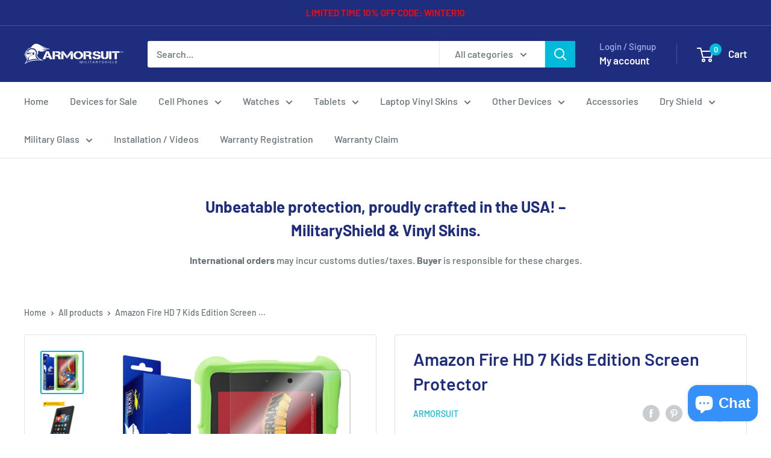

--- FILE ---
content_type: text/html; charset=utf-8
request_url: https://www.armorsuit.com/products/amazon-fire-hd-7-kids-edition-screen-protector
body_size: 50078
content:
<!doctype html>

<html class="no-js" lang="en">
  <head>
    <meta charset="utf-8">
    <meta name="viewport" content="width=device-width, initial-scale=1.0, height=device-height, minimum-scale=1.0, maximum-scale=1.0">
    <meta name="theme-color" content="#00badb"><title>Amazon Fire HD 7 Kids Edition Screen Protector
</title><meta name="description" content="Compatible with: Amazon Fire HD 7 Kids Edition  • 30-Day Money Back Guarantee • Screen Protector Made in the USA • Usually ships within 1 business day Features: ArmorSuit MilitaryShield is extremely transparent and formulated against UV for anti-yellowing in order to protect your device. It is made from the same protec"><link rel="canonical" href="https://www.armorsuit.com/products/amazon-fire-hd-7-kids-edition-screen-protector"><link rel="preload" as="style" href="//www.armorsuit.com/cdn/shop/t/15/assets/theme.css?v=66762216662947581241683590119">
    <link rel="preload" as="script" href="//www.armorsuit.com/cdn/shop/t/15/assets/theme.js?v=179372540479631345661684334418">
    <link rel="preconnect" href="https://cdn.shopify.com">
    <link rel="preconnect" href="https://fonts.shopifycdn.com">
    <link rel="dns-prefetch" href="https://productreviews.shopifycdn.com">
    <link rel="dns-prefetch" href="https://ajax.googleapis.com">
    <link rel="dns-prefetch" href="https://maps.googleapis.com">
    <link rel="dns-prefetch" href="https://maps.gstatic.com">

    <meta property="og:type" content="product">
  <meta property="og:title" content="Amazon Fire HD 7 Kids Edition Screen Protector"><meta property="og:image" content="http://www.armorsuit.com/cdn/shop/products/amazon-fire-kids-edition-7-screen-protector_1.jpg?v=1605743775">
    <meta property="og:image:secure_url" content="https://www.armorsuit.com/cdn/shop/products/amazon-fire-kids-edition-7-screen-protector_1.jpg?v=1605743775">
    <meta property="og:image:width" content="1000">
    <meta property="og:image:height" content="1000"><meta property="product:price:amount" content="18.95">
  <meta property="product:price:currency" content="USD"><meta property="og:description" content="Compatible with: Amazon Fire HD 7 Kids Edition  • 30-Day Money Back Guarantee • Screen Protector Made in the USA • Usually ships within 1 business day Features: ArmorSuit MilitaryShield is extremely transparent and formulated against UV for anti-yellowing in order to protect your device. It is made from the same protec"><meta property="og:url" content="https://www.armorsuit.com/products/amazon-fire-hd-7-kids-edition-screen-protector">
<meta property="og:site_name" content="ArmorSuit"><meta name="twitter:card" content="summary"><meta name="twitter:title" content="Amazon Fire HD 7 Kids Edition Screen Protector">
  <meta name="twitter:description" content="Compatible with: Amazon Fire HD 7 Kids Edition  • 30-Day Money Back Guarantee • Screen Protector Made in the USA • Usually ships within 1 business day Features: ArmorSuit MilitaryShield is extremely transparent and formulated against UV for anti-yellowing in order to protect your device. It is made from the same protection film material used to protect military aircraft, helicopters, and space shuttles. It provides military-grade surface protection for maximum durability. The MilitaryShield has also been precisely cut for a perfect fit. In addition to the toughness, MilitaryShield is also equipped with self-healing technology, which eliminates minor scratches on the film over a period of time. The Screen Protector features corrosion and moisture protection. It prevents moisture from migrating through the film to attack underlying substrates. ArmorSuit MilitaryShield is easy to install and provides long term edge sealing protection. With MilitaryShield, you can">
  <meta name="twitter:image" content="https://www.armorsuit.com/cdn/shop/products/amazon-fire-kids-edition-7-screen-protector_1_600x600_crop_center.jpg?v=1605743775">
    <link rel="preload" href="//www.armorsuit.com/cdn/fonts/barlow/barlow_n6.329f582a81f63f125e63c20a5a80ae9477df68e1.woff2" as="font" type="font/woff2" crossorigin><link rel="preload" href="//www.armorsuit.com/cdn/fonts/barlow/barlow_n5.a193a1990790eba0cc5cca569d23799830e90f07.woff2" as="font" type="font/woff2" crossorigin><style>
  @font-face {
  font-family: Barlow;
  font-weight: 600;
  font-style: normal;
  font-display: swap;
  src: url("//www.armorsuit.com/cdn/fonts/barlow/barlow_n6.329f582a81f63f125e63c20a5a80ae9477df68e1.woff2") format("woff2"),
       url("//www.armorsuit.com/cdn/fonts/barlow/barlow_n6.0163402e36247bcb8b02716880d0b39568412e9e.woff") format("woff");
}

  @font-face {
  font-family: Barlow;
  font-weight: 500;
  font-style: normal;
  font-display: swap;
  src: url("//www.armorsuit.com/cdn/fonts/barlow/barlow_n5.a193a1990790eba0cc5cca569d23799830e90f07.woff2") format("woff2"),
       url("//www.armorsuit.com/cdn/fonts/barlow/barlow_n5.ae31c82169b1dc0715609b8cc6a610b917808358.woff") format("woff");
}

@font-face {
  font-family: Barlow;
  font-weight: 600;
  font-style: normal;
  font-display: swap;
  src: url("//www.armorsuit.com/cdn/fonts/barlow/barlow_n6.329f582a81f63f125e63c20a5a80ae9477df68e1.woff2") format("woff2"),
       url("//www.armorsuit.com/cdn/fonts/barlow/barlow_n6.0163402e36247bcb8b02716880d0b39568412e9e.woff") format("woff");
}

@font-face {
  font-family: Barlow;
  font-weight: 600;
  font-style: italic;
  font-display: swap;
  src: url("//www.armorsuit.com/cdn/fonts/barlow/barlow_i6.5a22bd20fb27bad4d7674cc6e666fb9c77d813bb.woff2") format("woff2"),
       url("//www.armorsuit.com/cdn/fonts/barlow/barlow_i6.1c8787fcb59f3add01a87f21b38c7ef797e3b3a1.woff") format("woff");
}


  @font-face {
  font-family: Barlow;
  font-weight: 700;
  font-style: normal;
  font-display: swap;
  src: url("//www.armorsuit.com/cdn/fonts/barlow/barlow_n7.691d1d11f150e857dcbc1c10ef03d825bc378d81.woff2") format("woff2"),
       url("//www.armorsuit.com/cdn/fonts/barlow/barlow_n7.4fdbb1cb7da0e2c2f88492243ffa2b4f91924840.woff") format("woff");
}

  @font-face {
  font-family: Barlow;
  font-weight: 500;
  font-style: italic;
  font-display: swap;
  src: url("//www.armorsuit.com/cdn/fonts/barlow/barlow_i5.714d58286997b65cd479af615cfa9bb0a117a573.woff2") format("woff2"),
       url("//www.armorsuit.com/cdn/fonts/barlow/barlow_i5.0120f77e6447d3b5df4bbec8ad8c2d029d87fb21.woff") format("woff");
}

  @font-face {
  font-family: Barlow;
  font-weight: 700;
  font-style: italic;
  font-display: swap;
  src: url("//www.armorsuit.com/cdn/fonts/barlow/barlow_i7.50e19d6cc2ba5146fa437a5a7443c76d5d730103.woff2") format("woff2"),
       url("//www.armorsuit.com/cdn/fonts/barlow/barlow_i7.47e9f98f1b094d912e6fd631cc3fe93d9f40964f.woff") format("woff");
}


  :root {
    --default-text-font-size : 15px;
    --base-text-font-size    : 16px;
    --heading-font-family    : Barlow, sans-serif;
    --heading-font-weight    : 600;
    --heading-font-style     : normal;
    --text-font-family       : Barlow, sans-serif;
    --text-font-weight       : 500;
    --text-font-style        : normal;
    --text-font-bolder-weight: 600;
    --text-link-decoration   : underline;

    --text-color               : #677279;
    --text-color-rgb           : 103, 114, 121;
    --heading-color            : #1e2d7d;
    --border-color             : #e1e3e4;
    --border-color-rgb         : 225, 227, 228;
    --form-border-color        : #d4d6d8;
    --accent-color             : #00badb;
    --accent-color-rgb         : 0, 186, 219;
    --link-color               : #00badb;
    --link-color-hover         : #00798e;
    --background               : #ffffff;
    --secondary-background     : #ffffff;
    --secondary-background-rgb : 255, 255, 255;
    --accent-background        : rgba(0, 186, 219, 0.08);

    --input-background: #ffffff;

    --error-color       : #ff0000;
    --error-background  : rgba(255, 0, 0, 0.07);
    --success-color     : #00aa00;
    --success-background: rgba(0, 170, 0, 0.11);

    --primary-button-background      : #00badb;
    --primary-button-background-rgb  : 0, 186, 219;
    --primary-button-text-color      : #ffffff;
    --secondary-button-background    : #1e2d7d;
    --secondary-button-background-rgb: 30, 45, 125;
    --secondary-button-text-color    : #ffffff;

    --header-background      : #1e2d7d;
    --header-text-color      : #ffffff;
    --header-light-text-color: #a3afef;
    --header-border-color    : rgba(163, 175, 239, 0.3);
    --header-accent-color    : #00badb;

    --footer-background-color:    #f3f5f6;
    --footer-heading-text-color:  #1e2d7d;
    --footer-body-text-color:     #677279;
    --footer-body-text-color-rgb: 103, 114, 121;
    --footer-accent-color:        #00badb;
    --footer-accent-color-rgb:    0, 186, 219;
    --footer-border:              none;
    
    --flickity-arrow-color: #abb1b4;--product-on-sale-accent           : #ee0000;
    --product-on-sale-accent-rgb       : 238, 0, 0;
    --product-on-sale-color            : #ffffff;
    --product-in-stock-color           : #008a00;
    --product-low-stock-color          : #ee0000;
    --product-sold-out-color           : #8a9297;
    --product-custom-label-1-background: #008a00;
    --product-custom-label-1-color     : #ffffff;
    --product-custom-label-2-background: #00a500;
    --product-custom-label-2-color     : #ffffff;
    --product-review-star-color        : #ffbd00;

    --mobile-container-gutter : 20px;
    --desktop-container-gutter: 40px;

    /* Shopify related variables */
    --payment-terms-background-color: #ffffff;
  }
</style>

<script>
  // IE11 does not have support for CSS variables, so we have to polyfill them
  if (!(((window || {}).CSS || {}).supports && window.CSS.supports('(--a: 0)'))) {
    const script = document.createElement('script');
    script.type = 'text/javascript';
    script.src = 'https://cdn.jsdelivr.net/npm/css-vars-ponyfill@2';
    script.onload = function() {
      cssVars({});
    };

    document.getElementsByTagName('head')[0].appendChild(script);
  }
</script>


    <script>window.performance && window.performance.mark && window.performance.mark('shopify.content_for_header.start');</script><meta name="google-site-verification" content="FEEib1BoCX4ywslcG6qLL6p-Cqic32TJBabjsPuqcKg">
<meta id="shopify-digital-wallet" name="shopify-digital-wallet" content="/13875623/digital_wallets/dialog">
<meta name="shopify-checkout-api-token" content="02b23cf977ef0cab058470acf25fbae2">
<meta id="in-context-paypal-metadata" data-shop-id="13875623" data-venmo-supported="false" data-environment="production" data-locale="en_US" data-paypal-v4="true" data-currency="USD">
<link rel="alternate" type="application/json+oembed" href="https://www.armorsuit.com/products/amazon-fire-hd-7-kids-edition-screen-protector.oembed">
<script async="async" src="/checkouts/internal/preloads.js?locale=en-US"></script>
<link rel="preconnect" href="https://shop.app" crossorigin="anonymous">
<script async="async" src="https://shop.app/checkouts/internal/preloads.js?locale=en-US&shop_id=13875623" crossorigin="anonymous"></script>
<script id="apple-pay-shop-capabilities" type="application/json">{"shopId":13875623,"countryCode":"US","currencyCode":"USD","merchantCapabilities":["supports3DS"],"merchantId":"gid:\/\/shopify\/Shop\/13875623","merchantName":"ArmorSuit","requiredBillingContactFields":["postalAddress","email"],"requiredShippingContactFields":["postalAddress","email"],"shippingType":"shipping","supportedNetworks":["visa","masterCard","amex","discover","elo","jcb"],"total":{"type":"pending","label":"ArmorSuit","amount":"1.00"},"shopifyPaymentsEnabled":true,"supportsSubscriptions":true}</script>
<script id="shopify-features" type="application/json">{"accessToken":"02b23cf977ef0cab058470acf25fbae2","betas":["rich-media-storefront-analytics"],"domain":"www.armorsuit.com","predictiveSearch":true,"shopId":13875623,"locale":"en"}</script>
<script>var Shopify = Shopify || {};
Shopify.shop = "armorsuit.myshopify.com";
Shopify.locale = "en";
Shopify.currency = {"active":"USD","rate":"1.0"};
Shopify.country = "US";
Shopify.theme = {"name":"Warehouse","id":149129527583,"schema_name":"Warehouse","schema_version":"4.2.3","theme_store_id":871,"role":"main"};
Shopify.theme.handle = "null";
Shopify.theme.style = {"id":null,"handle":null};
Shopify.cdnHost = "www.armorsuit.com/cdn";
Shopify.routes = Shopify.routes || {};
Shopify.routes.root = "/";</script>
<script type="module">!function(o){(o.Shopify=o.Shopify||{}).modules=!0}(window);</script>
<script>!function(o){function n(){var o=[];function n(){o.push(Array.prototype.slice.apply(arguments))}return n.q=o,n}var t=o.Shopify=o.Shopify||{};t.loadFeatures=n(),t.autoloadFeatures=n()}(window);</script>
<script>
  window.ShopifyPay = window.ShopifyPay || {};
  window.ShopifyPay.apiHost = "shop.app\/pay";
  window.ShopifyPay.redirectState = null;
</script>
<script id="shop-js-analytics" type="application/json">{"pageType":"product"}</script>
<script defer="defer" async type="module" src="//www.armorsuit.com/cdn/shopifycloud/shop-js/modules/v2/client.init-shop-cart-sync_C5BV16lS.en.esm.js"></script>
<script defer="defer" async type="module" src="//www.armorsuit.com/cdn/shopifycloud/shop-js/modules/v2/chunk.common_CygWptCX.esm.js"></script>
<script type="module">
  await import("//www.armorsuit.com/cdn/shopifycloud/shop-js/modules/v2/client.init-shop-cart-sync_C5BV16lS.en.esm.js");
await import("//www.armorsuit.com/cdn/shopifycloud/shop-js/modules/v2/chunk.common_CygWptCX.esm.js");

  window.Shopify.SignInWithShop?.initShopCartSync?.({"fedCMEnabled":true,"windoidEnabled":true});

</script>
<script defer="defer" async type="module" src="//www.armorsuit.com/cdn/shopifycloud/shop-js/modules/v2/client.payment-terms_CZxnsJam.en.esm.js"></script>
<script defer="defer" async type="module" src="//www.armorsuit.com/cdn/shopifycloud/shop-js/modules/v2/chunk.common_CygWptCX.esm.js"></script>
<script defer="defer" async type="module" src="//www.armorsuit.com/cdn/shopifycloud/shop-js/modules/v2/chunk.modal_D71HUcav.esm.js"></script>
<script type="module">
  await import("//www.armorsuit.com/cdn/shopifycloud/shop-js/modules/v2/client.payment-terms_CZxnsJam.en.esm.js");
await import("//www.armorsuit.com/cdn/shopifycloud/shop-js/modules/v2/chunk.common_CygWptCX.esm.js");
await import("//www.armorsuit.com/cdn/shopifycloud/shop-js/modules/v2/chunk.modal_D71HUcav.esm.js");

  
</script>
<script>
  window.Shopify = window.Shopify || {};
  if (!window.Shopify.featureAssets) window.Shopify.featureAssets = {};
  window.Shopify.featureAssets['shop-js'] = {"shop-cart-sync":["modules/v2/client.shop-cart-sync_ZFArdW7E.en.esm.js","modules/v2/chunk.common_CygWptCX.esm.js"],"init-fed-cm":["modules/v2/client.init-fed-cm_CmiC4vf6.en.esm.js","modules/v2/chunk.common_CygWptCX.esm.js"],"shop-button":["modules/v2/client.shop-button_tlx5R9nI.en.esm.js","modules/v2/chunk.common_CygWptCX.esm.js"],"shop-cash-offers":["modules/v2/client.shop-cash-offers_DOA2yAJr.en.esm.js","modules/v2/chunk.common_CygWptCX.esm.js","modules/v2/chunk.modal_D71HUcav.esm.js"],"init-windoid":["modules/v2/client.init-windoid_sURxWdc1.en.esm.js","modules/v2/chunk.common_CygWptCX.esm.js"],"shop-toast-manager":["modules/v2/client.shop-toast-manager_ClPi3nE9.en.esm.js","modules/v2/chunk.common_CygWptCX.esm.js"],"init-shop-email-lookup-coordinator":["modules/v2/client.init-shop-email-lookup-coordinator_B8hsDcYM.en.esm.js","modules/v2/chunk.common_CygWptCX.esm.js"],"init-shop-cart-sync":["modules/v2/client.init-shop-cart-sync_C5BV16lS.en.esm.js","modules/v2/chunk.common_CygWptCX.esm.js"],"avatar":["modules/v2/client.avatar_BTnouDA3.en.esm.js"],"pay-button":["modules/v2/client.pay-button_FdsNuTd3.en.esm.js","modules/v2/chunk.common_CygWptCX.esm.js"],"init-customer-accounts":["modules/v2/client.init-customer-accounts_DxDtT_ad.en.esm.js","modules/v2/client.shop-login-button_C5VAVYt1.en.esm.js","modules/v2/chunk.common_CygWptCX.esm.js","modules/v2/chunk.modal_D71HUcav.esm.js"],"init-shop-for-new-customer-accounts":["modules/v2/client.init-shop-for-new-customer-accounts_ChsxoAhi.en.esm.js","modules/v2/client.shop-login-button_C5VAVYt1.en.esm.js","modules/v2/chunk.common_CygWptCX.esm.js","modules/v2/chunk.modal_D71HUcav.esm.js"],"shop-login-button":["modules/v2/client.shop-login-button_C5VAVYt1.en.esm.js","modules/v2/chunk.common_CygWptCX.esm.js","modules/v2/chunk.modal_D71HUcav.esm.js"],"init-customer-accounts-sign-up":["modules/v2/client.init-customer-accounts-sign-up_CPSyQ0Tj.en.esm.js","modules/v2/client.shop-login-button_C5VAVYt1.en.esm.js","modules/v2/chunk.common_CygWptCX.esm.js","modules/v2/chunk.modal_D71HUcav.esm.js"],"shop-follow-button":["modules/v2/client.shop-follow-button_Cva4Ekp9.en.esm.js","modules/v2/chunk.common_CygWptCX.esm.js","modules/v2/chunk.modal_D71HUcav.esm.js"],"checkout-modal":["modules/v2/client.checkout-modal_BPM8l0SH.en.esm.js","modules/v2/chunk.common_CygWptCX.esm.js","modules/v2/chunk.modal_D71HUcav.esm.js"],"lead-capture":["modules/v2/client.lead-capture_Bi8yE_yS.en.esm.js","modules/v2/chunk.common_CygWptCX.esm.js","modules/v2/chunk.modal_D71HUcav.esm.js"],"shop-login":["modules/v2/client.shop-login_D6lNrXab.en.esm.js","modules/v2/chunk.common_CygWptCX.esm.js","modules/v2/chunk.modal_D71HUcav.esm.js"],"payment-terms":["modules/v2/client.payment-terms_CZxnsJam.en.esm.js","modules/v2/chunk.common_CygWptCX.esm.js","modules/v2/chunk.modal_D71HUcav.esm.js"]};
</script>
<script>(function() {
  var isLoaded = false;
  function asyncLoad() {
    if (isLoaded) return;
    isLoaded = true;
    var urls = ["\/\/code.tidio.co\/s5iptkf5takczq6srknclvvzuhqhvsgw.js?shop=armorsuit.myshopify.com","\/\/d1liekpayvooaz.cloudfront.net\/apps\/customizery\/customizery.js?shop=armorsuit.myshopify.com"];
    for (var i = 0; i < urls.length; i++) {
      var s = document.createElement('script');
      s.type = 'text/javascript';
      s.async = true;
      s.src = urls[i];
      var x = document.getElementsByTagName('script')[0];
      x.parentNode.insertBefore(s, x);
    }
  };
  if(window.attachEvent) {
    window.attachEvent('onload', asyncLoad);
  } else {
    window.addEventListener('load', asyncLoad, false);
  }
})();</script>
<script id="__st">var __st={"a":13875623,"offset":-28800,"reqid":"36bc2b55-d5fb-454d-8327-f117f0189daf-1768641069","pageurl":"www.armorsuit.com\/products\/amazon-fire-hd-7-kids-edition-screen-protector","u":"968bbcefb642","p":"product","rtyp":"product","rid":7926427015};</script>
<script>window.ShopifyPaypalV4VisibilityTracking = true;</script>
<script id="captcha-bootstrap">!function(){'use strict';const t='contact',e='account',n='new_comment',o=[[t,t],['blogs',n],['comments',n],[t,'customer']],c=[[e,'customer_login'],[e,'guest_login'],[e,'recover_customer_password'],[e,'create_customer']],r=t=>t.map((([t,e])=>`form[action*='/${t}']:not([data-nocaptcha='true']) input[name='form_type'][value='${e}']`)).join(','),a=t=>()=>t?[...document.querySelectorAll(t)].map((t=>t.form)):[];function s(){const t=[...o],e=r(t);return a(e)}const i='password',u='form_key',d=['recaptcha-v3-token','g-recaptcha-response','h-captcha-response',i],f=()=>{try{return window.sessionStorage}catch{return}},m='__shopify_v',_=t=>t.elements[u];function p(t,e,n=!1){try{const o=window.sessionStorage,c=JSON.parse(o.getItem(e)),{data:r}=function(t){const{data:e,action:n}=t;return t[m]||n?{data:e,action:n}:{data:t,action:n}}(c);for(const[e,n]of Object.entries(r))t.elements[e]&&(t.elements[e].value=n);n&&o.removeItem(e)}catch(o){console.error('form repopulation failed',{error:o})}}const l='form_type',E='cptcha';function T(t){t.dataset[E]=!0}const w=window,h=w.document,L='Shopify',v='ce_forms',y='captcha';let A=!1;((t,e)=>{const n=(g='f06e6c50-85a8-45c8-87d0-21a2b65856fe',I='https://cdn.shopify.com/shopifycloud/storefront-forms-hcaptcha/ce_storefront_forms_captcha_hcaptcha.v1.5.2.iife.js',D={infoText:'Protected by hCaptcha',privacyText:'Privacy',termsText:'Terms'},(t,e,n)=>{const o=w[L][v],c=o.bindForm;if(c)return c(t,g,e,D).then(n);var r;o.q.push([[t,g,e,D],n]),r=I,A||(h.body.append(Object.assign(h.createElement('script'),{id:'captcha-provider',async:!0,src:r})),A=!0)});var g,I,D;w[L]=w[L]||{},w[L][v]=w[L][v]||{},w[L][v].q=[],w[L][y]=w[L][y]||{},w[L][y].protect=function(t,e){n(t,void 0,e),T(t)},Object.freeze(w[L][y]),function(t,e,n,w,h,L){const[v,y,A,g]=function(t,e,n){const i=e?o:[],u=t?c:[],d=[...i,...u],f=r(d),m=r(i),_=r(d.filter((([t,e])=>n.includes(e))));return[a(f),a(m),a(_),s()]}(w,h,L),I=t=>{const e=t.target;return e instanceof HTMLFormElement?e:e&&e.form},D=t=>v().includes(t);t.addEventListener('submit',(t=>{const e=I(t);if(!e)return;const n=D(e)&&!e.dataset.hcaptchaBound&&!e.dataset.recaptchaBound,o=_(e),c=g().includes(e)&&(!o||!o.value);(n||c)&&t.preventDefault(),c&&!n&&(function(t){try{if(!f())return;!function(t){const e=f();if(!e)return;const n=_(t);if(!n)return;const o=n.value;o&&e.removeItem(o)}(t);const e=Array.from(Array(32),(()=>Math.random().toString(36)[2])).join('');!function(t,e){_(t)||t.append(Object.assign(document.createElement('input'),{type:'hidden',name:u})),t.elements[u].value=e}(t,e),function(t,e){const n=f();if(!n)return;const o=[...t.querySelectorAll(`input[type='${i}']`)].map((({name:t})=>t)),c=[...d,...o],r={};for(const[a,s]of new FormData(t).entries())c.includes(a)||(r[a]=s);n.setItem(e,JSON.stringify({[m]:1,action:t.action,data:r}))}(t,e)}catch(e){console.error('failed to persist form',e)}}(e),e.submit())}));const S=(t,e)=>{t&&!t.dataset[E]&&(n(t,e.some((e=>e===t))),T(t))};for(const o of['focusin','change'])t.addEventListener(o,(t=>{const e=I(t);D(e)&&S(e,y())}));const B=e.get('form_key'),M=e.get(l),P=B&&M;t.addEventListener('DOMContentLoaded',(()=>{const t=y();if(P)for(const e of t)e.elements[l].value===M&&p(e,B);[...new Set([...A(),...v().filter((t=>'true'===t.dataset.shopifyCaptcha))])].forEach((e=>S(e,t)))}))}(h,new URLSearchParams(w.location.search),n,t,e,['guest_login'])})(!0,!0)}();</script>
<script integrity="sha256-4kQ18oKyAcykRKYeNunJcIwy7WH5gtpwJnB7kiuLZ1E=" data-source-attribution="shopify.loadfeatures" defer="defer" src="//www.armorsuit.com/cdn/shopifycloud/storefront/assets/storefront/load_feature-a0a9edcb.js" crossorigin="anonymous"></script>
<script crossorigin="anonymous" defer="defer" src="//www.armorsuit.com/cdn/shopifycloud/storefront/assets/shopify_pay/storefront-65b4c6d7.js?v=20250812"></script>
<script data-source-attribution="shopify.dynamic_checkout.dynamic.init">var Shopify=Shopify||{};Shopify.PaymentButton=Shopify.PaymentButton||{isStorefrontPortableWallets:!0,init:function(){window.Shopify.PaymentButton.init=function(){};var t=document.createElement("script");t.src="https://www.armorsuit.com/cdn/shopifycloud/portable-wallets/latest/portable-wallets.en.js",t.type="module",document.head.appendChild(t)}};
</script>
<script data-source-attribution="shopify.dynamic_checkout.buyer_consent">
  function portableWalletsHideBuyerConsent(e){var t=document.getElementById("shopify-buyer-consent"),n=document.getElementById("shopify-subscription-policy-button");t&&n&&(t.classList.add("hidden"),t.setAttribute("aria-hidden","true"),n.removeEventListener("click",e))}function portableWalletsShowBuyerConsent(e){var t=document.getElementById("shopify-buyer-consent"),n=document.getElementById("shopify-subscription-policy-button");t&&n&&(t.classList.remove("hidden"),t.removeAttribute("aria-hidden"),n.addEventListener("click",e))}window.Shopify?.PaymentButton&&(window.Shopify.PaymentButton.hideBuyerConsent=portableWalletsHideBuyerConsent,window.Shopify.PaymentButton.showBuyerConsent=portableWalletsShowBuyerConsent);
</script>
<script>
  function portableWalletsCleanup(e){e&&e.src&&console.error("Failed to load portable wallets script "+e.src);var t=document.querySelectorAll("shopify-accelerated-checkout .shopify-payment-button__skeleton, shopify-accelerated-checkout-cart .wallet-cart-button__skeleton"),e=document.getElementById("shopify-buyer-consent");for(let e=0;e<t.length;e++)t[e].remove();e&&e.remove()}function portableWalletsNotLoadedAsModule(e){e instanceof ErrorEvent&&"string"==typeof e.message&&e.message.includes("import.meta")&&"string"==typeof e.filename&&e.filename.includes("portable-wallets")&&(window.removeEventListener("error",portableWalletsNotLoadedAsModule),window.Shopify.PaymentButton.failedToLoad=e,"loading"===document.readyState?document.addEventListener("DOMContentLoaded",window.Shopify.PaymentButton.init):window.Shopify.PaymentButton.init())}window.addEventListener("error",portableWalletsNotLoadedAsModule);
</script>

<script type="module" src="https://www.armorsuit.com/cdn/shopifycloud/portable-wallets/latest/portable-wallets.en.js" onError="portableWalletsCleanup(this)" crossorigin="anonymous"></script>
<script nomodule>
  document.addEventListener("DOMContentLoaded", portableWalletsCleanup);
</script>

<link id="shopify-accelerated-checkout-styles" rel="stylesheet" media="screen" href="https://www.armorsuit.com/cdn/shopifycloud/portable-wallets/latest/accelerated-checkout-backwards-compat.css" crossorigin="anonymous">
<style id="shopify-accelerated-checkout-cart">
        #shopify-buyer-consent {
  margin-top: 1em;
  display: inline-block;
  width: 100%;
}

#shopify-buyer-consent.hidden {
  display: none;
}

#shopify-subscription-policy-button {
  background: none;
  border: none;
  padding: 0;
  text-decoration: underline;
  font-size: inherit;
  cursor: pointer;
}

#shopify-subscription-policy-button::before {
  box-shadow: none;
}

      </style>

<script>window.performance && window.performance.mark && window.performance.mark('shopify.content_for_header.end');</script>

    <link rel="stylesheet" href="//www.armorsuit.com/cdn/shop/t/15/assets/theme.css?v=66762216662947581241683590119">

    
  <script type="application/ld+json">
  {
    "@context": "https://schema.org",
    "@type": "Product",
    "productID": 7926427015,
    "offers": [{
          "@type": "Offer",
          "name": "Default Title",
          "availability":"https://schema.org/InStock",
          "price": 18.95,
          "priceCurrency": "USD",
          "priceValidUntil": "2026-01-27","sku": "IT-105-065-E",
          "url": "/products/amazon-fire-hd-7-kids-edition-screen-protector?variant=25074079239"
        }
],"brand": {
      "@type": "Brand",
      "name": "ArmorSuit"
    },
    "name": "Amazon Fire HD 7 Kids Edition Screen Protector",
    "description": "Compatible with: Amazon Fire HD 7 Kids Edition \n• 30-Day Money Back Guarantee\n• Screen Protector Made in the USA\n• Usually ships within 1 business day\n Features:\n   \n   \nArmorSuit MilitaryShield is extremely transparent and formulated against UV for anti-yellowing in order to protect your device. It is made from the same protection film material used to protect military aircraft, helicopters, and space shuttles. It provides military-grade surface protection for maximum durability. The MilitaryShield has also been precisely cut for a perfect fit.\nIn addition to the toughness, MilitaryShield is also equipped with self-healing technology, which eliminates minor scratches on the film over a period of time.\nThe Screen Protector features corrosion and moisture protection. It prevents moisture from migrating through the film to attack underlying substrates. ArmorSuit MilitaryShield is easy to install and provides long term edge sealing protection.\nWith MilitaryShield, you can finally relax and stop worrying about permanent scratches!\nPackage Contents: • 1 Amazon Fire HD 7 Kids Edition Screen Protector • 1 Installation Squeegee• 1 Spray Bottle Solution• 1 Microfiber Cloth• Installation Instructions• Lifetime Warranty\nWARNING: Turn off your electronic device and remove the battery (if possible) before installing. During Installation, do not spray the solution excessively on your device. It can be harmed when using an excessive amount of water or other fluids. Wipe excess fluid immediately. ArmorSuit MilitaryShield is not responsible for any damage to the device caused by excessive water or improper application of the MilitaryShield.",
    "category": "Amazon Fire HD 7 Kids Edition",
    "url": "/products/amazon-fire-hd-7-kids-edition-screen-protector",
    "sku": "IT-105-065-E",
    "image": {
      "@type": "ImageObject",
      "url": "https://www.armorsuit.com/cdn/shop/products/amazon-fire-kids-edition-7-screen-protector_1.jpg?v=1605743775&width=1024",
      "image": "https://www.armorsuit.com/cdn/shop/products/amazon-fire-kids-edition-7-screen-protector_1.jpg?v=1605743775&width=1024",
      "name": "",
      "width": "1024",
      "height": "1024"
    }
  }
  </script>



  <script type="application/ld+json">
  {
    "@context": "https://schema.org",
    "@type": "BreadcrumbList",
  "itemListElement": [{
      "@type": "ListItem",
      "position": 1,
      "name": "Home",
      "item": "https://www.armorsuit.com"
    },{
          "@type": "ListItem",
          "position": 2,
          "name": "Amazon Fire HD 7 Kids Edition Screen Protector",
          "item": "https://www.armorsuit.com/products/amazon-fire-hd-7-kids-edition-screen-protector"
        }]
  }
  </script>



    <script>
      // This allows to expose several variables to the global scope, to be used in scripts
      window.theme = {
        pageType: "product",
        cartCount: 0,
        moneyFormat: "${{amount}}",
        moneyWithCurrencyFormat: "${{amount}} USD",
        currencyCodeEnabled: false,
        showDiscount: true,
        discountMode: "percentage",
        cartType: "drawer"
      };

      window.routes = {
        rootUrl: "\/",
        rootUrlWithoutSlash: '',
        cartUrl: "\/cart",
        cartAddUrl: "\/cart\/add",
        cartChangeUrl: "\/cart\/change",
        searchUrl: "\/search",
        productRecommendationsUrl: "\/recommendations\/products"
      };

      window.languages = {
        productRegularPrice: "Regular price",
        productSalePrice: "Sale price",
        collectionOnSaleLabel: "Save {{savings}}",
        productFormUnavailable: "Unavailable",
        productFormAddToCart: "Add to cart",
        productFormPreOrder: "Pre-order",
        productFormSoldOut: "Sold out",
        productAdded: "Product has been added to your cart",
        productAddedShort: "Added!",
        shippingEstimatorNoResults: "No shipping could be found for your address.",
        shippingEstimatorOneResult: "There is one shipping rate for your address:",
        shippingEstimatorMultipleResults: "There are {{count}} shipping rates for your address:",
        shippingEstimatorErrors: "There are some errors:"
      };

      document.documentElement.className = document.documentElement.className.replace('no-js', 'js');
    </script><script src="//www.armorsuit.com/cdn/shop/t/15/assets/theme.js?v=179372540479631345661684334418" defer></script>
    <script src="//www.armorsuit.com/cdn/shop/t/15/assets/custom.js?v=102476495355921946141683590119" defer></script><script>
        (function () {
          window.onpageshow = function() {
            // We force re-freshing the cart content onpageshow, as most browsers will serve a cache copy when hitting the
            // back button, which cause staled data
            document.documentElement.dispatchEvent(new CustomEvent('cart:refresh', {
              bubbles: true,
              detail: {scrollToTop: false}
            }));
          };
        })();
      </script><!-- BEGIN app block: shopify://apps/minmaxify-order-limits/blocks/app-embed-block/3acfba32-89f3-4377-ae20-cbb9abc48475 --><script type="text/javascript" src="https://limits.minmaxify.com/armorsuit.myshopify.com?v=55j&r=20220811195742"></script>

<!-- END app block --><script src="https://cdn.shopify.com/extensions/7bc9bb47-adfa-4267-963e-cadee5096caf/inbox-1252/assets/inbox-chat-loader.js" type="text/javascript" defer="defer"></script>
<link href="https://monorail-edge.shopifysvc.com" rel="dns-prefetch">
<script>(function(){if ("sendBeacon" in navigator && "performance" in window) {try {var session_token_from_headers = performance.getEntriesByType('navigation')[0].serverTiming.find(x => x.name == '_s').description;} catch {var session_token_from_headers = undefined;}var session_cookie_matches = document.cookie.match(/_shopify_s=([^;]*)/);var session_token_from_cookie = session_cookie_matches && session_cookie_matches.length === 2 ? session_cookie_matches[1] : "";var session_token = session_token_from_headers || session_token_from_cookie || "";function handle_abandonment_event(e) {var entries = performance.getEntries().filter(function(entry) {return /monorail-edge.shopifysvc.com/.test(entry.name);});if (!window.abandonment_tracked && entries.length === 0) {window.abandonment_tracked = true;var currentMs = Date.now();var navigation_start = performance.timing.navigationStart;var payload = {shop_id: 13875623,url: window.location.href,navigation_start,duration: currentMs - navigation_start,session_token,page_type: "product"};window.navigator.sendBeacon("https://monorail-edge.shopifysvc.com/v1/produce", JSON.stringify({schema_id: "online_store_buyer_site_abandonment/1.1",payload: payload,metadata: {event_created_at_ms: currentMs,event_sent_at_ms: currentMs}}));}}window.addEventListener('pagehide', handle_abandonment_event);}}());</script>
<script id="web-pixels-manager-setup">(function e(e,d,r,n,o){if(void 0===o&&(o={}),!Boolean(null===(a=null===(i=window.Shopify)||void 0===i?void 0:i.analytics)||void 0===a?void 0:a.replayQueue)){var i,a;window.Shopify=window.Shopify||{};var t=window.Shopify;t.analytics=t.analytics||{};var s=t.analytics;s.replayQueue=[],s.publish=function(e,d,r){return s.replayQueue.push([e,d,r]),!0};try{self.performance.mark("wpm:start")}catch(e){}var l=function(){var e={modern:/Edge?\/(1{2}[4-9]|1[2-9]\d|[2-9]\d{2}|\d{4,})\.\d+(\.\d+|)|Firefox\/(1{2}[4-9]|1[2-9]\d|[2-9]\d{2}|\d{4,})\.\d+(\.\d+|)|Chrom(ium|e)\/(9{2}|\d{3,})\.\d+(\.\d+|)|(Maci|X1{2}).+ Version\/(15\.\d+|(1[6-9]|[2-9]\d|\d{3,})\.\d+)([,.]\d+|)( \(\w+\)|)( Mobile\/\w+|) Safari\/|Chrome.+OPR\/(9{2}|\d{3,})\.\d+\.\d+|(CPU[ +]OS|iPhone[ +]OS|CPU[ +]iPhone|CPU IPhone OS|CPU iPad OS)[ +]+(15[._]\d+|(1[6-9]|[2-9]\d|\d{3,})[._]\d+)([._]\d+|)|Android:?[ /-](13[3-9]|1[4-9]\d|[2-9]\d{2}|\d{4,})(\.\d+|)(\.\d+|)|Android.+Firefox\/(13[5-9]|1[4-9]\d|[2-9]\d{2}|\d{4,})\.\d+(\.\d+|)|Android.+Chrom(ium|e)\/(13[3-9]|1[4-9]\d|[2-9]\d{2}|\d{4,})\.\d+(\.\d+|)|SamsungBrowser\/([2-9]\d|\d{3,})\.\d+/,legacy:/Edge?\/(1[6-9]|[2-9]\d|\d{3,})\.\d+(\.\d+|)|Firefox\/(5[4-9]|[6-9]\d|\d{3,})\.\d+(\.\d+|)|Chrom(ium|e)\/(5[1-9]|[6-9]\d|\d{3,})\.\d+(\.\d+|)([\d.]+$|.*Safari\/(?![\d.]+ Edge\/[\d.]+$))|(Maci|X1{2}).+ Version\/(10\.\d+|(1[1-9]|[2-9]\d|\d{3,})\.\d+)([,.]\d+|)( \(\w+\)|)( Mobile\/\w+|) Safari\/|Chrome.+OPR\/(3[89]|[4-9]\d|\d{3,})\.\d+\.\d+|(CPU[ +]OS|iPhone[ +]OS|CPU[ +]iPhone|CPU IPhone OS|CPU iPad OS)[ +]+(10[._]\d+|(1[1-9]|[2-9]\d|\d{3,})[._]\d+)([._]\d+|)|Android:?[ /-](13[3-9]|1[4-9]\d|[2-9]\d{2}|\d{4,})(\.\d+|)(\.\d+|)|Mobile Safari.+OPR\/([89]\d|\d{3,})\.\d+\.\d+|Android.+Firefox\/(13[5-9]|1[4-9]\d|[2-9]\d{2}|\d{4,})\.\d+(\.\d+|)|Android.+Chrom(ium|e)\/(13[3-9]|1[4-9]\d|[2-9]\d{2}|\d{4,})\.\d+(\.\d+|)|Android.+(UC? ?Browser|UCWEB|U3)[ /]?(15\.([5-9]|\d{2,})|(1[6-9]|[2-9]\d|\d{3,})\.\d+)\.\d+|SamsungBrowser\/(5\.\d+|([6-9]|\d{2,})\.\d+)|Android.+MQ{2}Browser\/(14(\.(9|\d{2,})|)|(1[5-9]|[2-9]\d|\d{3,})(\.\d+|))(\.\d+|)|K[Aa][Ii]OS\/(3\.\d+|([4-9]|\d{2,})\.\d+)(\.\d+|)/},d=e.modern,r=e.legacy,n=navigator.userAgent;return n.match(d)?"modern":n.match(r)?"legacy":"unknown"}(),u="modern"===l?"modern":"legacy",c=(null!=n?n:{modern:"",legacy:""})[u],f=function(e){return[e.baseUrl,"/wpm","/b",e.hashVersion,"modern"===e.buildTarget?"m":"l",".js"].join("")}({baseUrl:d,hashVersion:r,buildTarget:u}),m=function(e){var d=e.version,r=e.bundleTarget,n=e.surface,o=e.pageUrl,i=e.monorailEndpoint;return{emit:function(e){var a=e.status,t=e.errorMsg,s=(new Date).getTime(),l=JSON.stringify({metadata:{event_sent_at_ms:s},events:[{schema_id:"web_pixels_manager_load/3.1",payload:{version:d,bundle_target:r,page_url:o,status:a,surface:n,error_msg:t},metadata:{event_created_at_ms:s}}]});if(!i)return console&&console.warn&&console.warn("[Web Pixels Manager] No Monorail endpoint provided, skipping logging."),!1;try{return self.navigator.sendBeacon.bind(self.navigator)(i,l)}catch(e){}var u=new XMLHttpRequest;try{return u.open("POST",i,!0),u.setRequestHeader("Content-Type","text/plain"),u.send(l),!0}catch(e){return console&&console.warn&&console.warn("[Web Pixels Manager] Got an unhandled error while logging to Monorail."),!1}}}}({version:r,bundleTarget:l,surface:e.surface,pageUrl:self.location.href,monorailEndpoint:e.monorailEndpoint});try{o.browserTarget=l,function(e){var d=e.src,r=e.async,n=void 0===r||r,o=e.onload,i=e.onerror,a=e.sri,t=e.scriptDataAttributes,s=void 0===t?{}:t,l=document.createElement("script"),u=document.querySelector("head"),c=document.querySelector("body");if(l.async=n,l.src=d,a&&(l.integrity=a,l.crossOrigin="anonymous"),s)for(var f in s)if(Object.prototype.hasOwnProperty.call(s,f))try{l.dataset[f]=s[f]}catch(e){}if(o&&l.addEventListener("load",o),i&&l.addEventListener("error",i),u)u.appendChild(l);else{if(!c)throw new Error("Did not find a head or body element to append the script");c.appendChild(l)}}({src:f,async:!0,onload:function(){if(!function(){var e,d;return Boolean(null===(d=null===(e=window.Shopify)||void 0===e?void 0:e.analytics)||void 0===d?void 0:d.initialized)}()){var d=window.webPixelsManager.init(e)||void 0;if(d){var r=window.Shopify.analytics;r.replayQueue.forEach((function(e){var r=e[0],n=e[1],o=e[2];d.publishCustomEvent(r,n,o)})),r.replayQueue=[],r.publish=d.publishCustomEvent,r.visitor=d.visitor,r.initialized=!0}}},onerror:function(){return m.emit({status:"failed",errorMsg:"".concat(f," has failed to load")})},sri:function(e){var d=/^sha384-[A-Za-z0-9+/=]+$/;return"string"==typeof e&&d.test(e)}(c)?c:"",scriptDataAttributes:o}),m.emit({status:"loading"})}catch(e){m.emit({status:"failed",errorMsg:(null==e?void 0:e.message)||"Unknown error"})}}})({shopId: 13875623,storefrontBaseUrl: "https://www.armorsuit.com",extensionsBaseUrl: "https://extensions.shopifycdn.com/cdn/shopifycloud/web-pixels-manager",monorailEndpoint: "https://monorail-edge.shopifysvc.com/unstable/produce_batch",surface: "storefront-renderer",enabledBetaFlags: ["2dca8a86"],webPixelsConfigList: [{"id":"1573585183","configuration":"{\"config\":\"{\\\"google_tag_ids\\\":[\\\"GT-NFBLB237\\\"],\\\"target_country\\\":\\\"ZZ\\\",\\\"gtag_events\\\":[{\\\"type\\\":\\\"view_item\\\",\\\"action_label\\\":\\\"MC-7W4XQYV4PR\\\"},{\\\"type\\\":\\\"purchase\\\",\\\"action_label\\\":\\\"MC-7W4XQYV4PR\\\"},{\\\"type\\\":\\\"page_view\\\",\\\"action_label\\\":\\\"MC-7W4XQYV4PR\\\"}],\\\"enable_monitoring_mode\\\":false}\"}","eventPayloadVersion":"v1","runtimeContext":"OPEN","scriptVersion":"b2a88bafab3e21179ed38636efcd8a93","type":"APP","apiClientId":1780363,"privacyPurposes":[],"dataSharingAdjustments":{"protectedCustomerApprovalScopes":["read_customer_address","read_customer_email","read_customer_name","read_customer_personal_data","read_customer_phone"]}},{"id":"shopify-app-pixel","configuration":"{}","eventPayloadVersion":"v1","runtimeContext":"STRICT","scriptVersion":"0450","apiClientId":"shopify-pixel","type":"APP","privacyPurposes":["ANALYTICS","MARKETING"]},{"id":"shopify-custom-pixel","eventPayloadVersion":"v1","runtimeContext":"LAX","scriptVersion":"0450","apiClientId":"shopify-pixel","type":"CUSTOM","privacyPurposes":["ANALYTICS","MARKETING"]}],isMerchantRequest: false,initData: {"shop":{"name":"ArmorSuit","paymentSettings":{"currencyCode":"USD"},"myshopifyDomain":"armorsuit.myshopify.com","countryCode":"US","storefrontUrl":"https:\/\/www.armorsuit.com"},"customer":null,"cart":null,"checkout":null,"productVariants":[{"price":{"amount":18.95,"currencyCode":"USD"},"product":{"title":"Amazon Fire HD 7 Kids Edition Screen Protector","vendor":"ArmorSuit","id":"7926427015","untranslatedTitle":"Amazon Fire HD 7 Kids Edition Screen Protector","url":"\/products\/amazon-fire-hd-7-kids-edition-screen-protector","type":"Amazon Fire HD 7 Kids Edition"},"id":"25074079239","image":{"src":"\/\/www.armorsuit.com\/cdn\/shop\/products\/amazon-fire-kids-edition-7-screen-protector_1.jpg?v=1605743775"},"sku":"IT-105-065-E","title":"Default Title","untranslatedTitle":"Default Title"}],"purchasingCompany":null},},"https://www.armorsuit.com/cdn","fcfee988w5aeb613cpc8e4bc33m6693e112",{"modern":"","legacy":""},{"shopId":"13875623","storefrontBaseUrl":"https:\/\/www.armorsuit.com","extensionBaseUrl":"https:\/\/extensions.shopifycdn.com\/cdn\/shopifycloud\/web-pixels-manager","surface":"storefront-renderer","enabledBetaFlags":"[\"2dca8a86\"]","isMerchantRequest":"false","hashVersion":"fcfee988w5aeb613cpc8e4bc33m6693e112","publish":"custom","events":"[[\"page_viewed\",{}],[\"product_viewed\",{\"productVariant\":{\"price\":{\"amount\":18.95,\"currencyCode\":\"USD\"},\"product\":{\"title\":\"Amazon Fire HD 7 Kids Edition Screen Protector\",\"vendor\":\"ArmorSuit\",\"id\":\"7926427015\",\"untranslatedTitle\":\"Amazon Fire HD 7 Kids Edition Screen Protector\",\"url\":\"\/products\/amazon-fire-hd-7-kids-edition-screen-protector\",\"type\":\"Amazon Fire HD 7 Kids Edition\"},\"id\":\"25074079239\",\"image\":{\"src\":\"\/\/www.armorsuit.com\/cdn\/shop\/products\/amazon-fire-kids-edition-7-screen-protector_1.jpg?v=1605743775\"},\"sku\":\"IT-105-065-E\",\"title\":\"Default Title\",\"untranslatedTitle\":\"Default Title\"}}]]"});</script><script>
  window.ShopifyAnalytics = window.ShopifyAnalytics || {};
  window.ShopifyAnalytics.meta = window.ShopifyAnalytics.meta || {};
  window.ShopifyAnalytics.meta.currency = 'USD';
  var meta = {"product":{"id":7926427015,"gid":"gid:\/\/shopify\/Product\/7926427015","vendor":"ArmorSuit","type":"Amazon Fire HD 7 Kids Edition","handle":"amazon-fire-hd-7-kids-edition-screen-protector","variants":[{"id":25074079239,"price":1895,"name":"Amazon Fire HD 7 Kids Edition Screen Protector","public_title":null,"sku":"IT-105-065-E"}],"remote":false},"page":{"pageType":"product","resourceType":"product","resourceId":7926427015,"requestId":"36bc2b55-d5fb-454d-8327-f117f0189daf-1768641069"}};
  for (var attr in meta) {
    window.ShopifyAnalytics.meta[attr] = meta[attr];
  }
</script>
<script class="analytics">
  (function () {
    var customDocumentWrite = function(content) {
      var jquery = null;

      if (window.jQuery) {
        jquery = window.jQuery;
      } else if (window.Checkout && window.Checkout.$) {
        jquery = window.Checkout.$;
      }

      if (jquery) {
        jquery('body').append(content);
      }
    };

    var hasLoggedConversion = function(token) {
      if (token) {
        return document.cookie.indexOf('loggedConversion=' + token) !== -1;
      }
      return false;
    }

    var setCookieIfConversion = function(token) {
      if (token) {
        var twoMonthsFromNow = new Date(Date.now());
        twoMonthsFromNow.setMonth(twoMonthsFromNow.getMonth() + 2);

        document.cookie = 'loggedConversion=' + token + '; expires=' + twoMonthsFromNow;
      }
    }

    var trekkie = window.ShopifyAnalytics.lib = window.trekkie = window.trekkie || [];
    if (trekkie.integrations) {
      return;
    }
    trekkie.methods = [
      'identify',
      'page',
      'ready',
      'track',
      'trackForm',
      'trackLink'
    ];
    trekkie.factory = function(method) {
      return function() {
        var args = Array.prototype.slice.call(arguments);
        args.unshift(method);
        trekkie.push(args);
        return trekkie;
      };
    };
    for (var i = 0; i < trekkie.methods.length; i++) {
      var key = trekkie.methods[i];
      trekkie[key] = trekkie.factory(key);
    }
    trekkie.load = function(config) {
      trekkie.config = config || {};
      trekkie.config.initialDocumentCookie = document.cookie;
      var first = document.getElementsByTagName('script')[0];
      var script = document.createElement('script');
      script.type = 'text/javascript';
      script.onerror = function(e) {
        var scriptFallback = document.createElement('script');
        scriptFallback.type = 'text/javascript';
        scriptFallback.onerror = function(error) {
                var Monorail = {
      produce: function produce(monorailDomain, schemaId, payload) {
        var currentMs = new Date().getTime();
        var event = {
          schema_id: schemaId,
          payload: payload,
          metadata: {
            event_created_at_ms: currentMs,
            event_sent_at_ms: currentMs
          }
        };
        return Monorail.sendRequest("https://" + monorailDomain + "/v1/produce", JSON.stringify(event));
      },
      sendRequest: function sendRequest(endpointUrl, payload) {
        // Try the sendBeacon API
        if (window && window.navigator && typeof window.navigator.sendBeacon === 'function' && typeof window.Blob === 'function' && !Monorail.isIos12()) {
          var blobData = new window.Blob([payload], {
            type: 'text/plain'
          });

          if (window.navigator.sendBeacon(endpointUrl, blobData)) {
            return true;
          } // sendBeacon was not successful

        } // XHR beacon

        var xhr = new XMLHttpRequest();

        try {
          xhr.open('POST', endpointUrl);
          xhr.setRequestHeader('Content-Type', 'text/plain');
          xhr.send(payload);
        } catch (e) {
          console.log(e);
        }

        return false;
      },
      isIos12: function isIos12() {
        return window.navigator.userAgent.lastIndexOf('iPhone; CPU iPhone OS 12_') !== -1 || window.navigator.userAgent.lastIndexOf('iPad; CPU OS 12_') !== -1;
      }
    };
    Monorail.produce('monorail-edge.shopifysvc.com',
      'trekkie_storefront_load_errors/1.1',
      {shop_id: 13875623,
      theme_id: 149129527583,
      app_name: "storefront",
      context_url: window.location.href,
      source_url: "//www.armorsuit.com/cdn/s/trekkie.storefront.cd680fe47e6c39ca5d5df5f0a32d569bc48c0f27.min.js"});

        };
        scriptFallback.async = true;
        scriptFallback.src = '//www.armorsuit.com/cdn/s/trekkie.storefront.cd680fe47e6c39ca5d5df5f0a32d569bc48c0f27.min.js';
        first.parentNode.insertBefore(scriptFallback, first);
      };
      script.async = true;
      script.src = '//www.armorsuit.com/cdn/s/trekkie.storefront.cd680fe47e6c39ca5d5df5f0a32d569bc48c0f27.min.js';
      first.parentNode.insertBefore(script, first);
    };
    trekkie.load(
      {"Trekkie":{"appName":"storefront","development":false,"defaultAttributes":{"shopId":13875623,"isMerchantRequest":null,"themeId":149129527583,"themeCityHash":"9840722146705095207","contentLanguage":"en","currency":"USD","eventMetadataId":"4fbfb9b0-5390-4340-b0c1-37fe4eb67175"},"isServerSideCookieWritingEnabled":true,"monorailRegion":"shop_domain","enabledBetaFlags":["65f19447"]},"Session Attribution":{},"S2S":{"facebookCapiEnabled":false,"source":"trekkie-storefront-renderer","apiClientId":580111}}
    );

    var loaded = false;
    trekkie.ready(function() {
      if (loaded) return;
      loaded = true;

      window.ShopifyAnalytics.lib = window.trekkie;

      var originalDocumentWrite = document.write;
      document.write = customDocumentWrite;
      try { window.ShopifyAnalytics.merchantGoogleAnalytics.call(this); } catch(error) {};
      document.write = originalDocumentWrite;

      window.ShopifyAnalytics.lib.page(null,{"pageType":"product","resourceType":"product","resourceId":7926427015,"requestId":"36bc2b55-d5fb-454d-8327-f117f0189daf-1768641069","shopifyEmitted":true});

      var match = window.location.pathname.match(/checkouts\/(.+)\/(thank_you|post_purchase)/)
      var token = match? match[1]: undefined;
      if (!hasLoggedConversion(token)) {
        setCookieIfConversion(token);
        window.ShopifyAnalytics.lib.track("Viewed Product",{"currency":"USD","variantId":25074079239,"productId":7926427015,"productGid":"gid:\/\/shopify\/Product\/7926427015","name":"Amazon Fire HD 7 Kids Edition Screen Protector","price":"18.95","sku":"IT-105-065-E","brand":"ArmorSuit","variant":null,"category":"Amazon Fire HD 7 Kids Edition","nonInteraction":true,"remote":false},undefined,undefined,{"shopifyEmitted":true});
      window.ShopifyAnalytics.lib.track("monorail:\/\/trekkie_storefront_viewed_product\/1.1",{"currency":"USD","variantId":25074079239,"productId":7926427015,"productGid":"gid:\/\/shopify\/Product\/7926427015","name":"Amazon Fire HD 7 Kids Edition Screen Protector","price":"18.95","sku":"IT-105-065-E","brand":"ArmorSuit","variant":null,"category":"Amazon Fire HD 7 Kids Edition","nonInteraction":true,"remote":false,"referer":"https:\/\/www.armorsuit.com\/products\/amazon-fire-hd-7-kids-edition-screen-protector"});
      }
    });


        var eventsListenerScript = document.createElement('script');
        eventsListenerScript.async = true;
        eventsListenerScript.src = "//www.armorsuit.com/cdn/shopifycloud/storefront/assets/shop_events_listener-3da45d37.js";
        document.getElementsByTagName('head')[0].appendChild(eventsListenerScript);

})();</script>
<script
  defer
  src="https://www.armorsuit.com/cdn/shopifycloud/perf-kit/shopify-perf-kit-3.0.4.min.js"
  data-application="storefront-renderer"
  data-shop-id="13875623"
  data-render-region="gcp-us-central1"
  data-page-type="product"
  data-theme-instance-id="149129527583"
  data-theme-name="Warehouse"
  data-theme-version="4.2.3"
  data-monorail-region="shop_domain"
  data-resource-timing-sampling-rate="10"
  data-shs="true"
  data-shs-beacon="true"
  data-shs-export-with-fetch="true"
  data-shs-logs-sample-rate="1"
  data-shs-beacon-endpoint="https://www.armorsuit.com/api/collect"
></script>
</head>

  <body class="warehouse--v4 features--animate-zoom template-product " data-instant-intensity="viewport"><svg class="visually-hidden">
      <linearGradient id="rating-star-gradient-half">
        <stop offset="50%" stop-color="var(--product-review-star-color)" />
        <stop offset="50%" stop-color="rgba(var(--text-color-rgb), .4)" stop-opacity="0.4" />
      </linearGradient>
    </svg>

    <a href="#main" class="visually-hidden skip-to-content">Skip to content</a>
    <span class="loading-bar"></span><!-- BEGIN sections: header-group -->
<div id="shopify-section-sections--18921793323295__announcement-bar" class="shopify-section shopify-section-group-header-group shopify-section--announcement-bar"><section data-section-id="sections--18921793323295__announcement-bar" data-section-type="announcement-bar" data-section-settings='{
  "showNewsletter": false
}'><div class="announcement-bar">
    <div class="container">
      <div class="announcement-bar__inner"><p class="announcement-bar__content announcement-bar__content--center">LIMITED TIME 10% OFF CODE: WINTER10</p></div>
    </div>
  </div>
</section>

<style>
  .announcement-bar {
    background: #1e2d7d;
    color: #fa0b0b;
  }
</style>

<script>document.documentElement.style.removeProperty('--announcement-bar-button-width');document.documentElement.style.setProperty('--announcement-bar-height', document.getElementById('shopify-section-sections--18921793323295__announcement-bar').clientHeight + 'px');
</script>

</div><div id="shopify-section-sections--18921793323295__header" class="shopify-section shopify-section-group-header-group shopify-section__header"><section data-section-id="sections--18921793323295__header" data-section-type="header" data-section-settings='{
  "navigationLayout": "inline",
  "desktopOpenTrigger": "hover",
  "useStickyHeader": true
}'>
  <header class="header header--inline " role="banner">
    <div class="container">
      <div class="header__inner"><nav class="header__mobile-nav hidden-lap-and-up">
            <button class="header__mobile-nav-toggle icon-state touch-area" data-action="toggle-menu" aria-expanded="false" aria-haspopup="true" aria-controls="mobile-menu" aria-label="Open menu">
              <span class="icon-state__primary"><svg focusable="false" class="icon icon--hamburger-mobile " viewBox="0 0 20 16" role="presentation">
      <path d="M0 14h20v2H0v-2zM0 0h20v2H0V0zm0 7h20v2H0V7z" fill="currentColor" fill-rule="evenodd"></path>
    </svg></span>
              <span class="icon-state__secondary"><svg focusable="false" class="icon icon--close " viewBox="0 0 19 19" role="presentation">
      <path d="M9.1923882 8.39339828l7.7781745-7.7781746 1.4142136 1.41421357-7.7781746 7.77817459 7.7781746 7.77817456L16.9705627 19l-7.7781745-7.7781746L1.41421356 19 0 17.5857864l7.7781746-7.77817456L0 2.02943725 1.41421356.61522369 9.1923882 8.39339828z" fill="currentColor" fill-rule="evenodd"></path>
    </svg></span>
            </button><div id="mobile-menu" class="mobile-menu" aria-hidden="true"><svg focusable="false" class="icon icon--nav-triangle-borderless " viewBox="0 0 20 9" role="presentation">
      <path d="M.47108938 9c.2694725-.26871321.57077721-.56867841.90388257-.89986354C3.12384116 6.36134886 5.74788116 3.76338565 9.2467995.30653888c.4145057-.4095171 1.0844277-.40860098 1.4977971.00205122L19.4935156 9H.47108938z" fill="#ffffff"></path>
    </svg><div class="mobile-menu__inner">
    <div class="mobile-menu__panel">
      <div class="mobile-menu__section">
        <ul class="mobile-menu__nav" data-type="menu" role="list"><li class="mobile-menu__nav-item"><a href="/" class="mobile-menu__nav-link" data-type="menuitem">Home</a></li><li class="mobile-menu__nav-item"><a href="/pages/devices-for-sale" class="mobile-menu__nav-link" data-type="menuitem">Devices for Sale</a></li><li class="mobile-menu__nav-item"><button class="mobile-menu__nav-link" data-type="menuitem" aria-haspopup="true" aria-expanded="false" aria-controls="mobile-panel-2" data-action="open-panel">Cell Phones<svg focusable="false" class="icon icon--arrow-right " viewBox="0 0 8 12" role="presentation">
      <path stroke="currentColor" stroke-width="2" d="M2 2l4 4-4 4" fill="none" stroke-linecap="square"></path>
    </svg></button></li><li class="mobile-menu__nav-item"><button class="mobile-menu__nav-link" data-type="menuitem" aria-haspopup="true" aria-expanded="false" aria-controls="mobile-panel-3" data-action="open-panel">Watches<svg focusable="false" class="icon icon--arrow-right " viewBox="0 0 8 12" role="presentation">
      <path stroke="currentColor" stroke-width="2" d="M2 2l4 4-4 4" fill="none" stroke-linecap="square"></path>
    </svg></button></li><li class="mobile-menu__nav-item"><button class="mobile-menu__nav-link" data-type="menuitem" aria-haspopup="true" aria-expanded="false" aria-controls="mobile-panel-4" data-action="open-panel">Tablets<svg focusable="false" class="icon icon--arrow-right " viewBox="0 0 8 12" role="presentation">
      <path stroke="currentColor" stroke-width="2" d="M2 2l4 4-4 4" fill="none" stroke-linecap="square"></path>
    </svg></button></li><li class="mobile-menu__nav-item"><button class="mobile-menu__nav-link" data-type="menuitem" aria-haspopup="true" aria-expanded="false" aria-controls="mobile-panel-5" data-action="open-panel">Laptop Vinyl Skins<svg focusable="false" class="icon icon--arrow-right " viewBox="0 0 8 12" role="presentation">
      <path stroke="currentColor" stroke-width="2" d="M2 2l4 4-4 4" fill="none" stroke-linecap="square"></path>
    </svg></button></li><li class="mobile-menu__nav-item"><button class="mobile-menu__nav-link" data-type="menuitem" aria-haspopup="true" aria-expanded="false" aria-controls="mobile-panel-6" data-action="open-panel">Other Devices<svg focusable="false" class="icon icon--arrow-right " viewBox="0 0 8 12" role="presentation">
      <path stroke="currentColor" stroke-width="2" d="M2 2l4 4-4 4" fill="none" stroke-linecap="square"></path>
    </svg></button></li><li class="mobile-menu__nav-item"><a href="/collections/accessories" class="mobile-menu__nav-link" data-type="menuitem">Accessories</a></li><li class="mobile-menu__nav-item"><button class="mobile-menu__nav-link" data-type="menuitem" aria-haspopup="true" aria-expanded="false" aria-controls="mobile-panel-8" data-action="open-panel">Dry Shield<svg focusable="false" class="icon icon--arrow-right " viewBox="0 0 8 12" role="presentation">
      <path stroke="currentColor" stroke-width="2" d="M2 2l4 4-4 4" fill="none" stroke-linecap="square"></path>
    </svg></button></li><li class="mobile-menu__nav-item"><button class="mobile-menu__nav-link" data-type="menuitem" aria-haspopup="true" aria-expanded="false" aria-controls="mobile-panel-9" data-action="open-panel">Military Glass<svg focusable="false" class="icon icon--arrow-right " viewBox="0 0 8 12" role="presentation">
      <path stroke="currentColor" stroke-width="2" d="M2 2l4 4-4 4" fill="none" stroke-linecap="square"></path>
    </svg></button></li><li class="mobile-menu__nav-item"><a href="https://www.armorsuit.com/pages/installation" class="mobile-menu__nav-link" data-type="menuitem">Installation / Videos</a></li><li class="mobile-menu__nav-item"><a href="https://www.armorsuit.com/pages/warranty-activation" class="mobile-menu__nav-link" data-type="menuitem">Warranty Registration</a></li><li class="mobile-menu__nav-item"><a href="https://www.armorsuit.com/pages/warranty" class="mobile-menu__nav-link" data-type="menuitem">Warranty Claim</a></li></ul>
      </div><div class="mobile-menu__section mobile-menu__section--loose">
          <p class="mobile-menu__section-title heading h5">Need help?</p><div class="mobile-menu__help-wrapper"><svg focusable="false" class="icon icon--bi-email " viewBox="0 0 22 22" role="presentation">
      <g fill="none" fill-rule="evenodd">
        <path stroke="#00badb" d="M.916667 10.08333367l3.66666667-2.65833334v4.65849997zm20.1666667 0L17.416667 7.42500033v4.65849997z"></path>
        <path stroke="#1e2d7d" stroke-width="2" d="M4.58333367 7.42500033L.916667 10.08333367V21.0833337h20.1666667V10.08333367L17.416667 7.42500033"></path>
        <path stroke="#1e2d7d" stroke-width="2" d="M4.58333367 12.1000003V.916667H17.416667v11.1833333m-16.5-2.01666663L21.0833337 21.0833337m0-11.00000003L11.0000003 15.5833337"></path>
        <path d="M8.25000033 5.50000033h5.49999997M8.25000033 9.166667h5.49999997" stroke="#00badb" stroke-width="2" stroke-linecap="square"></path>
      </g>
    </svg><a href="mailto:help@armorsuit.com">help@armorsuit.com</a>
            </div></div></div><div id="mobile-panel-2" class="mobile-menu__panel is-nested">
          <div class="mobile-menu__section is-sticky">
            <button class="mobile-menu__back-button" data-action="close-panel"><svg focusable="false" class="icon icon--arrow-left " viewBox="0 0 8 12" role="presentation">
      <path stroke="currentColor" stroke-width="2" d="M6 10L2 6l4-4" fill="none" stroke-linecap="square"></path>
    </svg> Back</button>
          </div>

          <div class="mobile-menu__section"><ul class="mobile-menu__nav" data-type="menu" role="list">
                <li class="mobile-menu__nav-item">
                  <a href="/" class="mobile-menu__nav-link text--strong">Cell Phones</a>
                </li><li class="mobile-menu__nav-item"><a href="/pages/alcatel-cell-phone" class="mobile-menu__nav-link" data-type="menuitem">Alcatel</a></li><li class="mobile-menu__nav-item"><a href="/pages/amazon-cell-phone" class="mobile-menu__nav-link" data-type="menuitem">Amazon</a></li><li class="mobile-menu__nav-item"><a href="/pages/asus-cell-phone" class="mobile-menu__nav-link" data-type="menuitem">Asus</a></li><li class="mobile-menu__nav-item"><a href="/pages/apple-cell-phone" class="mobile-menu__nav-link" data-type="menuitem">Apple</a></li><li class="mobile-menu__nav-item"><a href="/pages/archos-cell-phone" class="mobile-menu__nav-link" data-type="menuitem">Archos</a></li><li class="mobile-menu__nav-item"><a href="https://www.armorsuit.com/pages/at-t-phones" class="mobile-menu__nav-link" data-type="menuitem">ATT</a></li><li class="mobile-menu__nav-item"><a href="/pages/blackberry-cell-phone" class="mobile-menu__nav-link" data-type="menuitem">Blackberry</a></li><li class="mobile-menu__nav-item"><a href="https://www.armorsuit.com/pages/blackview-phone" class="mobile-menu__nav-link" data-type="menuitem">Blackview</a></li><li class="mobile-menu__nav-item"><a href="/pages/blu-cell-phone" class="mobile-menu__nav-link" data-type="menuitem">BLU</a></li><li class="mobile-menu__nav-item"><a href="https://www.armorsuit.com/pages/boost-mobile" class="mobile-menu__nav-link" data-type="menuitem">Boost Mobile</a></li><li class="mobile-menu__nav-item"><a href="https://www.armorsuit.com/pages/caterpillar-cat" class="mobile-menu__nav-link" data-type="menuitem">Caterpillar</a></li><li class="mobile-menu__nav-item"><a href="https://www.armorsuit.com/pages/cricket" class="mobile-menu__nav-link" data-type="menuitem">Cricket</a></li><li class="mobile-menu__nav-item"><a href="/pages/essential-phone-cell-phone" class="mobile-menu__nav-link" data-type="menuitem">Essential Phone</a></li><li class="mobile-menu__nav-item"><a href="https://www.armorsuit.com/pages/gabb-cell-phone" class="mobile-menu__nav-link" data-type="menuitem">Gabb</a></li><li class="mobile-menu__nav-item"><a href="/pages/google-cell-phone" class="mobile-menu__nav-link" data-type="menuitem">Google</a></li><li class="mobile-menu__nav-item"><a href="/pages/htc-cell-phone-1" class="mobile-menu__nav-link" data-type="menuitem">HTC</a></li><li class="mobile-menu__nav-item"><a href="/pages/huawei-cell-phone-1" class="mobile-menu__nav-link" data-type="menuitem">Huawei</a></li><li class="mobile-menu__nav-item"><a href="https://www.armorsuit.com/pages/jitterbug" class="mobile-menu__nav-link" data-type="menuitem">Jitterbug</a></li><li class="mobile-menu__nav-item"><a href="/pages/kyocera-cell-phone" class="mobile-menu__nav-link" data-type="menuitem">Kyocera</a></li><li class="mobile-menu__nav-item"><a href="/pages/lg-cell-phone" class="mobile-menu__nav-link" data-type="menuitem">LG</a></li><li class="mobile-menu__nav-item"><a href="/pages/meizu-cell-phone" class="mobile-menu__nav-link" data-type="menuitem">Meizu</a></li><li class="mobile-menu__nav-item"><a href="/pages/microsoft-cell-phone" class="mobile-menu__nav-link" data-type="menuitem">Microsoft</a></li><li class="mobile-menu__nav-item"><a href="/pages/motorola-cell-phone" class="mobile-menu__nav-link" data-type="menuitem">Motorola</a></li><li class="mobile-menu__nav-item"><a href="/pages/nokia-cell-phone" class="mobile-menu__nav-link" data-type="menuitem">Nokia</a></li><li class="mobile-menu__nav-item"><a href="https://www.armorsuit.com/pages/nothing-cell-phone" class="mobile-menu__nav-link" data-type="menuitem">Nothing</a></li><li class="mobile-menu__nav-item"><a href="/pages/oneplus-cell-phone" class="mobile-menu__nav-link" data-type="menuitem">OnePlus</a></li><li class="mobile-menu__nav-item"><a href="https://www.armorsuit.com/pages/oukitel-cell-phone" class="mobile-menu__nav-link" data-type="menuitem">Oukitel</a></li><li class="mobile-menu__nav-item"><a href="/pages/pantech-cell-phone" class="mobile-menu__nav-link" data-type="menuitem">Pantech</a></li><li class="mobile-menu__nav-item"><a href="/pages/razer-cell-phone" class="mobile-menu__nav-link" data-type="menuitem">Razer</a></li><li class="mobile-menu__nav-item"><a href="https://www.armorsuit.com/pages/samsung-cell-phone" class="mobile-menu__nav-link" data-type="menuitem">Samsung</a></li><li class="mobile-menu__nav-item"><a href="/pages/sony-cell-phone" class="mobile-menu__nav-link" data-type="menuitem">Sony</a></li><li class="mobile-menu__nav-item"><a href="/pages/tcl" class="mobile-menu__nav-link" data-type="menuitem">TCL</a></li><li class="mobile-menu__nav-item"><a href="/pages/t-mobile-cell-phone" class="mobile-menu__nav-link" data-type="menuitem">T-Mobile</a></li><li class="mobile-menu__nav-item"><a href="https://www.armorsuit.com/pages/ulefone-cell-phone" class="mobile-menu__nav-link" data-type="menuitem">Ulefone</a></li><li class="mobile-menu__nav-item"><a href="https://www.armorsuit.com/pages/umidigi" class="mobile-menu__nav-link" data-type="menuitem">UMiDIGI</a></li><li class="mobile-menu__nav-item"><a href="/pages/xiaomi-cell-phone" class="mobile-menu__nav-link" data-type="menuitem">Xiaomi</a></li><li class="mobile-menu__nav-item"><a href="/pages/zte-cell-phone" class="mobile-menu__nav-link" data-type="menuitem">ZTE</a></li></ul></div>
        </div><div id="mobile-panel-3" class="mobile-menu__panel is-nested">
          <div class="mobile-menu__section is-sticky">
            <button class="mobile-menu__back-button" data-action="close-panel"><svg focusable="false" class="icon icon--arrow-left " viewBox="0 0 8 12" role="presentation">
      <path stroke="currentColor" stroke-width="2" d="M6 10L2 6l4-4" fill="none" stroke-linecap="square"></path>
    </svg> Back</button>
          </div>

          <div class="mobile-menu__section"><ul class="mobile-menu__nav" data-type="menu" role="list">
                <li class="mobile-menu__nav-item">
                  <a href="/pages/watches" class="mobile-menu__nav-link text--strong">Watches</a>
                </li><li class="mobile-menu__nav-item"><a href="/pages/alcatel-watch" class="mobile-menu__nav-link" data-type="menuitem">Alcatel </a></li><li class="mobile-menu__nav-item"><a href="https://www.armorsuit.com/pages/amazfit-watch" class="mobile-menu__nav-link" data-type="menuitem">Amazfit</a></li><li class="mobile-menu__nav-item"><a href="/pages/apple-watch" class="mobile-menu__nav-link" data-type="menuitem">Apple</a></li><li class="mobile-menu__nav-item"><a href="/pages/asus-watch" class="mobile-menu__nav-link" data-type="menuitem">Asus</a></li><li class="mobile-menu__nav-item"><a href="https://www.armorsuit.com/pages/bandai-watch" class="mobile-menu__nav-link" data-type="menuitem">Bandai</a></li><li class="mobile-menu__nav-item"><a href="https://www.armorsuit.com/pages/coros-watches" class="mobile-menu__nav-link" data-type="menuitem">Coros</a></li><li class="mobile-menu__nav-item"><a href="/pages/fitbit-watch" class="mobile-menu__nav-link" data-type="menuitem">Fitbit</a></li><li class="mobile-menu__nav-item"><a href="https://www.armorsuit.com/pages/fossil-watch" class="mobile-menu__nav-link" data-type="menuitem">Fossil</a></li><li class="mobile-menu__nav-item"><a href="/pages/garmin-watch" class="mobile-menu__nav-link" data-type="menuitem">Garmin</a></li><li class="mobile-menu__nav-item"><a href="https://www.armorsuit.com/pages/google-watches" class="mobile-menu__nav-link" data-type="menuitem">Google</a></li><li class="mobile-menu__nav-item"><a href="/pages/huawei-watch" class="mobile-menu__nav-link" data-type="menuitem">Huawei</a></li><li class="mobile-menu__nav-item"><a href="/pages/lg-watch" class="mobile-menu__nav-link" data-type="menuitem">LG</a></li><li class="mobile-menu__nav-item"><a href="/pages/microsoft-watch" class="mobile-menu__nav-link" data-type="menuitem">Microsoft</a></li><li class="mobile-menu__nav-item"><a href="/pages/motorola-watch" class="mobile-menu__nav-link" data-type="menuitem">Motorola</a></li><li class="mobile-menu__nav-item"><a href="/pages/nokia-watches" class="mobile-menu__nav-link" data-type="menuitem">Nokia</a></li><li class="mobile-menu__nav-item"><a href="/pages/pebble-watch" class="mobile-menu__nav-link" data-type="menuitem">Pebble</a></li><li class="mobile-menu__nav-item"><a href="/pages/samsung-watch" class="mobile-menu__nav-link" data-type="menuitem">Samsung</a></li><li class="mobile-menu__nav-item"><a href="/pages/sony-watch" class="mobile-menu__nav-link" data-type="menuitem">Sony</a></li><li class="mobile-menu__nav-item"><a href="https://www.armorsuit.com/pages/ticwatch" class="mobile-menu__nav-link" data-type="menuitem">TicWatch</a></li></ul></div>
        </div><div id="mobile-panel-4" class="mobile-menu__panel is-nested">
          <div class="mobile-menu__section is-sticky">
            <button class="mobile-menu__back-button" data-action="close-panel"><svg focusable="false" class="icon icon--arrow-left " viewBox="0 0 8 12" role="presentation">
      <path stroke="currentColor" stroke-width="2" d="M6 10L2 6l4-4" fill="none" stroke-linecap="square"></path>
    </svg> Back</button>
          </div>

          <div class="mobile-menu__section"><ul class="mobile-menu__nav" data-type="menu" role="list">
                <li class="mobile-menu__nav-item">
                  <a href="/pages/tablets" class="mobile-menu__nav-link text--strong">Tablets</a>
                </li><li class="mobile-menu__nav-item"><a href="/pages/tablet-acer" class="mobile-menu__nav-link" data-type="menuitem">Acer</a></li><li class="mobile-menu__nav-item"><a href="/pages/amazon-tablet" class="mobile-menu__nav-link" data-type="menuitem">Amazon</a></li><li class="mobile-menu__nav-item"><a href="/pages/apple-tablet" class="mobile-menu__nav-link" data-type="menuitem">Apple</a></li><li class="mobile-menu__nav-item"><a href="/pages/asus-tablet" class="mobile-menu__nav-link" data-type="menuitem">ASUS</a></li><li class="mobile-menu__nav-item"><a href="/pages/barnes-noble-tablet" class="mobile-menu__nav-link" data-type="menuitem">Barnes & Noble</a></li><li class="mobile-menu__nav-item"><a href="/pages/blackberry-tablet" class="mobile-menu__nav-link" data-type="menuitem">Blackberry</a></li><li class="mobile-menu__nav-item"><a href="/pages/dell-tablet" class="mobile-menu__nav-link" data-type="menuitem">Dell</a></li><li class="mobile-menu__nav-item"><a href="/pages/google-tablet" class="mobile-menu__nav-link" data-type="menuitem">Google</a></li><li class="mobile-menu__nav-item"><a href="/pages/hisense-tablet" class="mobile-menu__nav-link" data-type="menuitem">Hisense</a></li><li class="mobile-menu__nav-item"><a href="/pages/hp-tablet" class="mobile-menu__nav-link" data-type="menuitem">HP</a></li><li class="mobile-menu__nav-item"><a href="/pages/htc-tablet" class="mobile-menu__nav-link" data-type="menuitem">HTC</a></li><li class="mobile-menu__nav-item"><a href="https://www.armorsuit.com/pages/huawei-tablet" class="mobile-menu__nav-link" data-type="menuitem">Huawei</a></li><li class="mobile-menu__nav-item"><a href="/pages/insignia-tablet" class="mobile-menu__nav-link" data-type="menuitem">Insignia</a></li><li class="mobile-menu__nav-item"><a href="/pages/lenovo-tablet" class="mobile-menu__nav-link" data-type="menuitem">Lenovo</a></li><li class="mobile-menu__nav-item"><a href="/pages/lepan-tablet" class="mobile-menu__nav-link" data-type="menuitem">Le Pan</a></li><li class="mobile-menu__nav-item"><a href="/pages/lg-tablet" class="mobile-menu__nav-link" data-type="menuitem">LG</a></li><li class="mobile-menu__nav-item"><a href="/pages/microsoft-tablet" class="mobile-menu__nav-link" data-type="menuitem">Microsoft</a></li><li class="mobile-menu__nav-item"><a href="/pages/motorola-tablet" class="mobile-menu__nav-link" data-type="menuitem">Motorola</a></li><li class="mobile-menu__nav-item"><a href="https://www.armorsuit.com/pages/moxnice-tablet" class="mobile-menu__nav-link" data-type="menuitem">Moxnice </a></li><li class="mobile-menu__nav-item"><a href="/pages/nabi-tablet" class="mobile-menu__nav-link" data-type="menuitem">Nabi</a></li><li class="mobile-menu__nav-item"><a href="/pages/nextbook-tablet" class="mobile-menu__nav-link" data-type="menuitem">Nextbook</a></li><li class="mobile-menu__nav-item"><a href="/pages/nokia-tablet" class="mobile-menu__nav-link" data-type="menuitem">Nokia</a></li><li class="mobile-menu__nav-item"><a href="/pages/nvidia-tablet" class="mobile-menu__nav-link" data-type="menuitem">NVIDIA</a></li><li class="mobile-menu__nav-item"><a href="https://www.armorsuit.com/pages/oneplus-tablet" class="mobile-menu__nav-link" data-type="menuitem">OnePlus</a></li><li class="mobile-menu__nav-item"><a href="https://www.armorsuit.com/pages/onyxx-e-reader-tablet" class="mobile-menu__nav-link" data-type="menuitem">Onyx</a></li><li class="mobile-menu__nav-item"><a href="/pages/pantech-tablet" class="mobile-menu__nav-link" data-type="menuitem">Pantech</a></li><li class="mobile-menu__nav-item"><a href="/pages/samsung-tablet" class="mobile-menu__nav-link" data-type="menuitem">Samsung</a></li><li class="mobile-menu__nav-item"><a href="/pages/sony-tablet" class="mobile-menu__nav-link" data-type="menuitem">Sony</a></li><li class="mobile-menu__nav-item"><a href="/pages/toshiba-tablet" class="mobile-menu__nav-link" data-type="menuitem">Toshiba</a></li><li class="mobile-menu__nav-item"><a href="/pages/verizon-tablet" class="mobile-menu__nav-link" data-type="menuitem">Verizon</a></li><li class="mobile-menu__nav-item"><a href="/pages/viewsonic-tablet" class="mobile-menu__nav-link" data-type="menuitem">ViewSonic</a></li><li class="mobile-menu__nav-item"><a href="/pages/vizio-tablet" class="mobile-menu__nav-link" data-type="menuitem">Vizio</a></li><li class="mobile-menu__nav-item"><a href="/pages/winbook-tablet" class="mobile-menu__nav-link" data-type="menuitem">Winbook</a></li><li class="mobile-menu__nav-item"><a href="https://www.armorsuit.com/pages/xiaomi-tablet" class="mobile-menu__nav-link" data-type="menuitem">Xiaomi</a></li></ul></div>
        </div><div id="mobile-panel-5" class="mobile-menu__panel is-nested">
          <div class="mobile-menu__section is-sticky">
            <button class="mobile-menu__back-button" data-action="close-panel"><svg focusable="false" class="icon icon--arrow-left " viewBox="0 0 8 12" role="presentation">
      <path stroke="currentColor" stroke-width="2" d="M6 10L2 6l4-4" fill="none" stroke-linecap="square"></path>
    </svg> Back</button>
          </div>

          <div class="mobile-menu__section"><ul class="mobile-menu__nav" data-type="menu" role="list">
                <li class="mobile-menu__nav-item">
                  <a href="https://www.armorsuit.com/collections/laptops-skin" class="mobile-menu__nav-link text--strong">Laptop Vinyl Skins</a>
                </li><li class="mobile-menu__nav-item"><a href="https://www.armorsuit.com/pages/acer-laptops" class="mobile-menu__nav-link" data-type="menuitem">Acer</a></li><li class="mobile-menu__nav-item"><a href="https://www.armorsuit.com/pages/asus-zephyrus-laptops" class="mobile-menu__nav-link" data-type="menuitem">Asus | ROG </a></li><li class="mobile-menu__nav-item"><a href="https://www.armorsuit.com/pages/apple-laptop" class="mobile-menu__nav-link" data-type="menuitem">Apple </a></li><li class="mobile-menu__nav-item"><a href="/pages/dell-laptop" class="mobile-menu__nav-link" data-type="menuitem">Dell | Alienware</a></li><li class="mobile-menu__nav-item"><a href="https://www.armorsuit.com/pages/framework-laptops" class="mobile-menu__nav-link" data-type="menuitem">Framework</a></li><li class="mobile-menu__nav-item"><a href="https://www.armorsuit.com/pages/hp-laptop" class="mobile-menu__nav-link" data-type="menuitem">HP</a></li><li class="mobile-menu__nav-item"><a href="/pages/lenovo-laptops" class="mobile-menu__nav-link" data-type="menuitem">Lenovo | Legion | Thinkpad</a></li><li class="mobile-menu__nav-item"><a href="/pages/microsoft-tablet" class="mobile-menu__nav-link" data-type="menuitem">Microsoft</a></li><li class="mobile-menu__nav-item"><a href="https://www.armorsuit.com/pages/msi" class="mobile-menu__nav-link" data-type="menuitem">MSI</a></li><li class="mobile-menu__nav-item"><a href="https://www.armorsuit.com/pages/panasonic-laptop" class="mobile-menu__nav-link" data-type="menuitem">Panasonic</a></li><li class="mobile-menu__nav-item"><a href="https://www.armorsuit.com/pages/razer-blade" class="mobile-menu__nav-link" data-type="menuitem">Razer Blade</a></li><li class="mobile-menu__nav-item"><a href="/pages/samsung-laptops" class="mobile-menu__nav-link" data-type="menuitem">Samsung</a></li></ul></div>
        </div><div id="mobile-panel-6" class="mobile-menu__panel is-nested">
          <div class="mobile-menu__section is-sticky">
            <button class="mobile-menu__back-button" data-action="close-panel"><svg focusable="false" class="icon icon--arrow-left " viewBox="0 0 8 12" role="presentation">
      <path stroke="currentColor" stroke-width="2" d="M6 10L2 6l4-4" fill="none" stroke-linecap="square"></path>
    </svg> Back</button>
          </div>

          <div class="mobile-menu__section"><ul class="mobile-menu__nav" data-type="menu" role="list">
                <li class="mobile-menu__nav-item">
                  <a href="/pages/other-devices" class="mobile-menu__nav-link text--strong">Other Devices</a>
                </li><li class="mobile-menu__nav-item"><a href="/pages/cameras" class="mobile-menu__nav-link" data-type="menuitem">Cameras</a></li><li class="mobile-menu__nav-item"><a href="/pages/media-players" class="mobile-menu__nav-link" data-type="menuitem">Media Players</a></li><li class="mobile-menu__nav-item"><a href="/pages/gaming" class="mobile-menu__nav-link" data-type="menuitem">Gaming</a></li><li class="mobile-menu__nav-item"><a href="/pages/gps" class="mobile-menu__nav-link" data-type="menuitem">GPS</a></li><li class="mobile-menu__nav-item"><a href="https://www.armorsuit.com/pages/cars" class="mobile-menu__nav-link" data-type="menuitem">Cars</a></li><li class="mobile-menu__nav-item"><a href="https://www.armorsuit.com/pages/home-devices" class="mobile-menu__nav-link" data-type="menuitem">Home Devices</a></li></ul></div>
        </div><div id="mobile-panel-8" class="mobile-menu__panel is-nested">
          <div class="mobile-menu__section is-sticky">
            <button class="mobile-menu__back-button" data-action="close-panel"><svg focusable="false" class="icon icon--arrow-left " viewBox="0 0 8 12" role="presentation">
      <path stroke="currentColor" stroke-width="2" d="M6 10L2 6l4-4" fill="none" stroke-linecap="square"></path>
    </svg> Back</button>
          </div>

          <div class="mobile-menu__section"><ul class="mobile-menu__nav" data-type="menu" role="list">
                <li class="mobile-menu__nav-item">
                  <a href="/" class="mobile-menu__nav-link text--strong">Dry Shield</a>
                </li><li class="mobile-menu__nav-item"><a href="https://www.armorsuit.com/pages/apple" class="mobile-menu__nav-link" data-type="menuitem">Apple</a></li></ul></div>
        </div><div id="mobile-panel-9" class="mobile-menu__panel is-nested">
          <div class="mobile-menu__section is-sticky">
            <button class="mobile-menu__back-button" data-action="close-panel"><svg focusable="false" class="icon icon--arrow-left " viewBox="0 0 8 12" role="presentation">
      <path stroke="currentColor" stroke-width="2" d="M6 10L2 6l4-4" fill="none" stroke-linecap="square"></path>
    </svg> Back</button>
          </div>

          <div class="mobile-menu__section"><ul class="mobile-menu__nav" data-type="menu" role="list">
                <li class="mobile-menu__nav-item">
                  <a href="/collections/tempered-glass" class="mobile-menu__nav-link text--strong">Military Glass</a>
                </li><li class="mobile-menu__nav-item"><a href="https://www.armorsuit.com/pages/amazon-premium-tempered-glass-screen-protector" class="mobile-menu__nav-link" data-type="menuitem">Amazon</a></li><li class="mobile-menu__nav-item"><a href="https://www.armorsuit.com/pages/apple-premium-tempered-glass-screen-protector" class="mobile-menu__nav-link" data-type="menuitem">Apple</a></li><li class="mobile-menu__nav-item"><a href="https://www.armorsuit.com/pages/google-premium-tempered-glass-screen-protector" class="mobile-menu__nav-link" data-type="menuitem">Google</a></li><li class="mobile-menu__nav-item"><a href="https://www.armorsuit.com/pages/microsoft-tempered-glass-screen-protector" class="mobile-menu__nav-link" data-type="menuitem">Microsoft </a></li><li class="mobile-menu__nav-item"><a href="https://www.armorsuit.com/pages/samsung-tempered-glass-screen-protector" class="mobile-menu__nav-link" data-type="menuitem">Samsung</a></li></ul></div>
        </div></div>
</div></nav><div class="header__logo"><a href="/" class="header__logo-link"><span class="visually-hidden">ArmorSuit</span>
              <img class="header__logo-image"
                   style="max-width: 165px"
                   width="3888"
                   height="825"
                   src="//www.armorsuit.com/cdn/shop/files/web_white_logo_armorsuit-02_165x@2x.png?v=1666996601"
                   alt="ArmorSuit"></a></div><div class="header__search-bar-wrapper ">
          <form action="/search" method="get" role="search" class="search-bar"><div class="search-bar__top-wrapper">
              <div class="search-bar__top">
                <input type="hidden" name="type" value="product">

                <div class="search-bar__input-wrapper">
                  <input class="search-bar__input" type="text" name="q" autocomplete="off" autocorrect="off" aria-label="Search..." placeholder="Search...">
                  <button type="button" class="search-bar__input-clear hidden-lap-and-up" data-action="clear-input">
                    <span class="visually-hidden">Clear</span>
                    <svg focusable="false" class="icon icon--close " viewBox="0 0 19 19" role="presentation">
      <path d="M9.1923882 8.39339828l7.7781745-7.7781746 1.4142136 1.41421357-7.7781746 7.77817459 7.7781746 7.77817456L16.9705627 19l-7.7781745-7.7781746L1.41421356 19 0 17.5857864l7.7781746-7.77817456L0 2.02943725 1.41421356.61522369 9.1923882 8.39339828z" fill="currentColor" fill-rule="evenodd"></path>
    </svg>
                  </button>
                </div><div class="search-bar__filter">
                    <label for="search-product-type" class="search-bar__filter-label">
                      <span class="search-bar__filter-active">All categories</span><svg focusable="false" class="icon icon--arrow-bottom " viewBox="0 0 12 8" role="presentation">
      <path stroke="currentColor" stroke-width="2" d="M10 2L6 6 2 2" fill="none" stroke-linecap="square"></path>
    </svg></label>

                    <select id="search-product-type">
                      <option value="" selected="selected">All categories</option><option value="2019-2020 Honda HR-V EX EXL (Navi.)">2019-2020 Honda HR-V EX EXL (Navi.)</option><option value="2021 Subaru Outback XT Touring Edition">2021 Subaru Outback XT Touring Edition</option><option value="ACCESSORIES">ACCESSORIES</option><option value="Acer Aspire Switch 10 (Model sw5-011) Keyboard Only">Acer Aspire Switch 10 (Model sw5-011) Keyboard Only</option><option value="Acer Aspire Switch 10 (Model sw5-011) Tablet + Keyboard">Acer Aspire Switch 10 (Model sw5-011) Tablet + Keyboard</option><option value="Acer Aspire Switch 10 (Model sw5-011) Tablet Only">Acer Aspire Switch 10 (Model sw5-011) Tablet Only</option><option value="Acer Aspire Switch 10 (Model sw5-012) Keyboard Only">Acer Aspire Switch 10 (Model sw5-012) Keyboard Only</option><option value="Acer Aspire Switch 10 (Model sw5-012) Tablet + Keyboard">Acer Aspire Switch 10 (Model sw5-012) Tablet + Keyboard</option><option value="Acer Aspire Switch 10 (Model sw5-012) Tablet Only">Acer Aspire Switch 10 (Model sw5-012) Tablet Only</option><option value="Acer Aspire Switch 11 (Model sw5-111) Keyboard Only">Acer Aspire Switch 11 (Model sw5-111) Keyboard Only</option><option value="Acer Aspire Switch 11 (Model sw5-111) Tablet + Keyboard">Acer Aspire Switch 11 (Model sw5-111) Tablet + Keyboard</option><option value="Acer Aspire Switch 11 (Model sw5-111) Tablet Only">Acer Aspire Switch 11 (Model sw5-111) Tablet Only</option><option value="Acer Aspire Switch 12">Acer Aspire Switch 12</option><option value="Acer Iconia One 8 (B1-810)">Acer Iconia One 8 (B1-810)</option><option value="Acer Iconia Tab 10 (A3-A20)">Acer Iconia Tab 10 (A3-A20)</option><option value="Acer Iconia Tab A200">Acer Iconia Tab A200</option><option value="Acer Iconia Tab A500">Acer Iconia Tab A500</option><option value="Acer Iconia Tab A510">Acer Iconia Tab A510</option><option value="Acer Iconia Tab A700">Acer Iconia Tab A700</option><option value="Acer Iconia W4">Acer Iconia W4</option><option value="Acer Predator Helios Neo 16 (2023)">Acer Predator Helios Neo 16 (2023)</option><option value="Acer Spin 3 Laptop - SP313-51N-35GA">Acer Spin 3 Laptop - SP313-51N-35GA</option><option value="Alcatel 1X">Alcatel 1X</option><option value="Alcatel 3C">Alcatel 3C</option><option value="Alcatel 3V">Alcatel 3V</option><option value="Alcatel A7">Alcatel A7</option><option value="Alcatel A7 XL">Alcatel A7 XL</option><option value="Alcatel Cameo X">Alcatel Cameo X</option><option value="Alcatel Idol 5 (Cricket)">Alcatel Idol 5 (Cricket)</option><option value="Alcatel Idol 5s">Alcatel Idol 5s</option><option value="Alcatel Onetouch Smartwatch">Alcatel Onetouch Smartwatch</option><option value="Alcatel Onyx">Alcatel Onyx</option><option value="Alcatel Pixi Theatre 4G LTE">Alcatel Pixi Theatre 4G LTE</option><option value="Alcatel Pulsemix">Alcatel Pulsemix</option><option value="Alcatel U5">Alcatel U5</option><option value="Alcatel U50">Alcatel U50</option><option value="Alcatel Verso">Alcatel Verso</option><option value="Alienware 16 Area-51 (2025)">Alienware 16 Area-51 (2025)</option><option value="Alienware M15">Alienware M15</option><option value="Alienware M16">Alienware M16</option><option value="All-new Kindle 6&quot;">All-new Kindle 6&quot;</option><option value="Amazfit Active Smartwatch">Amazfit Active Smartwatch</option><option value="Amazfit Band 7">Amazfit Band 7</option><option value="Amazfit Bip 5">Amazfit Bip 5</option><option value="Amazfit GTS 4">Amazfit GTS 4</option><option value="Amazfit GTS 42mm">Amazfit GTS 42mm</option><option value="Amazon All New Fire 7">Amazon All New Fire 7</option><option value="Amazon Echo Show (2nd Gen - 2018)">Amazon Echo Show (2nd Gen - 2018)</option><option value="Amazon Echo Show 10">Amazon Echo Show 10</option><option value="Amazon Echo Show 5">Amazon Echo Show 5</option><option value="Amazon Echo Show 8">Amazon Echo Show 8</option><option value="Amazon Echo Show 8 2nd Gen">Amazon Echo Show 8 2nd Gen</option><option value="Amazon Echo Spot (2017 Release)">Amazon Echo Spot (2017 Release)</option><option value="Amazon Fire 7&quot; (2015)">Amazon Fire 7&quot; (2015)</option><option value="Amazon Fire HD (2020)">Amazon Fire HD (2020)</option><option value="Amazon Fire HD 10 (2015)">Amazon Fire HD 10 (2015)</option><option value="Amazon Fire HD 10 (2017)">Amazon Fire HD 10 (2017)</option><option value="Amazon Fire HD 10 Plus (2021)">Amazon Fire HD 10 Plus (2021)</option><option value="Amazon Fire HD 6">Amazon Fire HD 6</option><option value="Amazon Fire HD 6 Kids Edition">Amazon Fire HD 6 Kids Edition</option><option value="Amazon Fire HD 7 (2014 4th Gen)">Amazon Fire HD 7 (2014 4th Gen)</option><option value="Amazon Fire HD 7 Kids Edition">Amazon Fire HD 7 Kids Edition</option><option value="Amazon Fire HD 8 (2022)">Amazon Fire HD 8 (2022)</option><option value="Amazon Fire HD 8&quot;">Amazon Fire HD 8&quot;</option><option value="Amazon Fire HD 9 (2020)">Amazon Fire HD 9 (2020)</option><option value="Amazon Fire Kids Edition 7&quot; (2015)">Amazon Fire Kids Edition 7&quot; (2015)</option><option value="Amazon Fire Max 11 (2023)">Amazon Fire Max 11 (2023)</option><option value="Amazon Fire Phone">Amazon Fire Phone</option><option value="Amazon Kindle (4th Gen)">Amazon Kindle (4th Gen)</option><option value="Amazon Kindle Colorsoft">Amazon Kindle Colorsoft</option><option value="Amazon Kindle Paperwhite (2018)">Amazon Kindle Paperwhite (2018)</option><option value="Amazon Kindle Paperwhite 6.8&quot; (11th Gen, 2021)">Amazon Kindle Paperwhite 6.8&quot; (11th Gen, 2021)</option><option value="Apple">Apple</option><option value="Apple AirTag">Apple AirTag</option><option value="Apple iPad">Apple iPad</option><option value="Apple iPad 10.9 10th Generation">Apple iPad 10.9 10th Generation</option><option value="Apple iPad 10th Generation 10.9">Apple iPad 10th Generation 10.9</option><option value="Apple iPad 10th Generation 10.9 (2022)">Apple iPad 10th Generation 10.9 (2022)</option><option value="Apple iPad 2">Apple iPad 2</option><option value="Apple iPad 4 (WiFi + 4G LTE)">Apple iPad 4 (WiFi + 4G LTE)</option><option value="Apple iPad 4 (WiFi)">Apple iPad 4 (WiFi)</option><option value="Apple iPad 9.7&quot; (2017) WiFi + 4G LTE">Apple iPad 9.7&quot; (2017) WiFi + 4G LTE</option><option value="Apple iPad 9.7&quot; (2018) Matte Screen Protector">Apple iPad 9.7&quot; (2018) Matte Screen Protector</option><option value="Apple iPad 9.7&quot; (2018) Screen Protector">Apple iPad 9.7&quot; (2018) Screen Protector</option><option value="Apple iPad 9.7&quot; (2018) WiFi ONLY Screen Protector + Black Carbon Fiber Skin">Apple iPad 9.7&quot; (2018) WiFi ONLY Screen Protector + Black Carbon Fiber Skin</option><option value="Apple iPad 9.7&quot; (2018) WiFi ONLY Screen Protector + Full Body Skin">Apple iPad 9.7&quot; (2018) WiFi ONLY Screen Protector + Full Body Skin</option><option value="Apple iPad 9.7&quot; WiFi Only (2017)">Apple iPad 9.7&quot; WiFi Only (2017)</option><option value="Apple iPad A16 11&quot;">Apple iPad A16 11&quot;</option><option value="Apple iPad A16 11&quot; (2025)">Apple iPad A16 11&quot; (2025)</option><option value="Apple iPad Air (WiFi + 4G LTE)">Apple iPad Air (WiFi + 4G LTE)</option><option value="Apple iPad Air (WiFi)">Apple iPad Air (WiFi)</option><option value="Apple iPad Air 10.9&quot; (2024)">Apple iPad Air 10.9&quot; (2024)</option><option value="Apple iPad Air 2 (WiFi + 4G LTE)">Apple iPad Air 2 (WiFi + 4G LTE)</option><option value="Apple iPad Air 2 (WiFi)">Apple iPad Air 2 (WiFi)</option><option value="Apple iPad Air 3 (2019) 4G LTE">Apple iPad Air 3 (2019) 4G LTE</option><option value="Apple iPad Air 3 (2019) WiFi ONLY">Apple iPad Air 3 (2019) WiFi ONLY</option><option value="Apple iPad Air 4 (2020)">Apple iPad Air 4 (2020)</option><option value="Apple iPad Air M3 (2025)">Apple iPad Air M3 (2025)</option><option value="Apple iPad Air M3 11&quot; (2025)">Apple iPad Air M3 11&quot; (2025)</option><option value="Apple iPad Air M3 13&quot; (2025)">Apple iPad Air M3 13&quot; (2025)</option><option value="Apple iPad mini (WiFi + 4G LTE)">Apple iPad mini (WiFi + 4G LTE)</option><option value="Apple iPad mini (WiFi)">Apple iPad mini (WiFi)</option><option value="Apple iPad Mini 3">Apple iPad Mini 3</option><option value="Apple iPad Mini 4 (WiFi + 4G LTE)">Apple iPad Mini 4 (WiFi + 4G LTE)</option><option value="Apple iPad Mini 4 (WiFi)">Apple iPad Mini 4 (WiFi)</option><option value="Apple iPad Mini 5 (2019) 4G LTE">Apple iPad Mini 5 (2019) 4G LTE</option><option value="Apple iPad Mini 5 (2019) WiFi ONLY">Apple iPad Mini 5 (2019) WiFi ONLY</option><option value="Apple iPad Mini 6 (2021)">Apple iPad Mini 6 (2021)</option><option value="Apple iPad mini w/ Retina Display (WiFi + 4G LTE)">Apple iPad mini w/ Retina Display (WiFi + 4G LTE)</option><option value="Apple iPad mini w/ Retina Display (WiFi)">Apple iPad mini w/ Retina Display (WiFi)</option><option value="Apple iPad Pro 10.5&quot; (2017)">Apple iPad Pro 10.5&quot; (2017)</option><option value="Apple iPad Pro 11&quot; (2018)">Apple iPad Pro 11&quot; (2018)</option><option value="Apple iPad Pro 12.9 (2017)">Apple iPad Pro 12.9 (2017)</option><option value="Apple iPad Pro 12.9 (WiFi + 4G LTE)">Apple iPad Pro 12.9 (WiFi + 4G LTE)</option><option value="Apple iPad Pro 12.9 inch (WiFi)">Apple iPad Pro 12.9 inch (WiFi)</option><option value="Apple iPad Pro 12.9&quot; (2018)">Apple iPad Pro 12.9&quot; (2018)</option><option value="Apple iPad Pro 12.9&quot; (2022)">Apple iPad Pro 12.9&quot; (2022)</option><option value="Apple iPad Pro 9.7 inch (Wifi + 4G LTE)">Apple iPad Pro 9.7 inch (Wifi + 4G LTE)</option><option value="Apple iPad Pro 9.7 inch (WiFi)">Apple iPad Pro 9.7 inch (WiFi)</option><option value="Apple iPad Pro Air 13&quot; (2024)">Apple iPad Pro Air 13&quot; (2024)</option><option value="Apple iPhone (1st Gen)">Apple iPhone (1st Gen)</option><option value="Apple iPhone 11">Apple iPhone 11</option><option value="Apple iPhone 11 Pro">Apple iPhone 11 Pro</option><option value="Apple iPhone 11 Pro Max">Apple iPhone 11 Pro Max</option><option value="Apple iPhone 15">Apple iPhone 15</option><option value="Apple iPhone 15 Plus">Apple iPhone 15 Plus</option><option value="Apple iPhone 15 Pro">Apple iPhone 15 Pro</option><option value="Apple iPhone 15 Pro Max">Apple iPhone 15 Pro Max</option><option value="Apple iPhone 16">Apple iPhone 16</option><option value="Apple iPhone 16 Plus">Apple iPhone 16 Plus</option><option value="Apple iPhone 16 Pro">Apple iPhone 16 Pro</option><option value="Apple iPhone 16 Pro Max">Apple iPhone 16 Pro Max</option><option value="Apple iPhone 16e">Apple iPhone 16e</option><option value="Apple iPhone 17">Apple iPhone 17</option><option value="Apple iPhone 17 Pro">Apple iPhone 17 Pro</option><option value="Apple iPhone 17 Pro Max">Apple iPhone 17 Pro Max</option><option value="Apple iPhone 3G">Apple iPhone 3G</option><option value="Apple iPhone 3Gs">Apple iPhone 3Gs</option><option value="Apple iPhone 4">Apple iPhone 4</option><option value="Apple iPhone 4s">Apple iPhone 4s</option><option value="Apple iPhone 5c">Apple iPhone 5c</option><option value="Apple iPhone 5s">Apple iPhone 5s</option><option value="Apple iPhone 6">Apple iPhone 6</option><option value="Apple iPhone 6 Plus">Apple iPhone 6 Plus</option><option value="Apple iPhone 6s">Apple iPhone 6s</option><option value="Apple iPhone 6s Plus">Apple iPhone 6s Plus</option><option value="Apple iPhone 7">Apple iPhone 7</option><option value="Apple iPhone 7 Plus">Apple iPhone 7 Plus</option><option value="Apple iPhone 8">Apple iPhone 8</option><option value="Apple iPhone 8 / SE 2020 / SE 2022">Apple iPhone 8 / SE 2020 / SE 2022</option><option value="Apple iPhone 8 Plus">Apple iPhone 8 Plus</option><option value="Apple iPhone SE">Apple iPhone SE</option><option value="Apple iPhone X">Apple iPhone X</option><option value="Apple iPhone XR">Apple iPhone XR</option><option value="Apple iPhone Xs">Apple iPhone Xs</option><option value="Apple iPhone Xs Max">Apple iPhone Xs Max</option><option value="Apple iPod nano 5G">Apple iPod nano 5G</option><option value="Apple iPod nano 7th Gen">Apple iPod nano 7th Gen</option><option value="Apple iPod Touch 2G">Apple iPod Touch 2G</option><option value="Apple iPod Touch 3G">Apple iPod Touch 3G</option><option value="Apple iPod Touch 6G">Apple iPod Touch 6G</option><option value="Apple MacBook (2015)">Apple MacBook (2015)</option><option value="Apple Macbook Air (15 Inch)">Apple Macbook Air (15 Inch)</option><option value="Apple new iPad (AT&amp;T 4G)">Apple new iPad (AT&amp;T 4G)</option><option value="Apple new iPad (Verizon 4G)">Apple new iPad (Verizon 4G)</option><option value="Apple new iPad (WiFi)">Apple new iPad (WiFi)</option><option value="Apple Watch 11 (42mm)">Apple Watch 11 (42mm)</option><option value="Apple Watch 11 (46mm)">Apple Watch 11 (46mm)</option><option value="Apple Watch 38 mm">Apple Watch 38 mm</option><option value="Apple Watch 38 mm (Series 2)">Apple Watch 38 mm (Series 2)</option><option value="Apple Watch 38 mm (Series 3)">Apple Watch 38 mm (Series 3)</option><option value="Apple Watch 40mm (SE 2)">Apple Watch 40mm (SE 2)</option><option value="Apple Watch 40mm (Series 4)">Apple Watch 40mm (Series 4)</option><option value="Apple Watch 41mm (Series 7)">Apple Watch 41mm (Series 7)</option><option value="Apple Watch 41mm (Series 8)">Apple Watch 41mm (Series 8)</option><option value="Apple Watch 42mm">Apple Watch 42mm</option><option value="Apple Watch 42mm (Series 10)">Apple Watch 42mm (Series 10)</option><option value="Apple Watch 42mm (Series 3)">Apple Watch 42mm (Series 3)</option><option value="Apple Watch 44mm (Series 4)">Apple Watch 44mm (Series 4)</option><option value="Apple Watch 45mm (Series 7)">Apple Watch 45mm (Series 7)</option><option value="Apple Watch 45mm (Series 8)">Apple Watch 45mm (Series 8)</option><option value="Apple Watch 46mm (Series 10)">Apple Watch 46mm (Series 10)</option><option value="Apple Watch Series 10 (42mm)">Apple Watch Series 10 (42mm)</option><option value="Apple Watch Series 10 (46mm)">Apple Watch Series 10 (46mm)</option><option value="Apple Watch Ultra 3 (2025)">Apple Watch Ultra 3 (2025)</option><option value="Archos 50 Platinum">Archos 50 Platinum</option><option value="Archos 50 Titanium">Archos 50 Titanium</option><option value="ASUS Eee Pad Slider SL101">ASUS Eee Pad Slider SL101</option><option value="ASUS Eee Pad Transformer TF101">ASUS Eee Pad Transformer TF101</option><option value="ASUS MeMO Pad 7 LTE (AT&amp;T) ME375CL">ASUS MeMO Pad 7 LTE (AT&amp;T) ME375CL</option><option value="ASUS MeMO Pad 7 ME176CX">ASUS MeMO Pad 7 ME176CX</option><option value="ASUS MeMO Pad 8 ME181C">ASUS MeMO Pad 8 ME181C</option><option value="ASUS MeMO Pad HD 7 ME173X">ASUS MeMO Pad HD 7 ME173X</option><option value="Asus ROG Ally">Asus ROG Ally</option><option value="Asus ROG Ally X">Asus ROG Ally X</option><option value="ASUS ROG Flow Z13 (2025)">ASUS ROG Flow Z13 (2025)</option><option value="Asus ROG Phone">Asus ROG Phone</option><option value="Asus ROG Phone 8">Asus ROG Phone 8</option><option value="ASUS ROG Phone 8 Pro / Phone 8">ASUS ROG Phone 8 Pro / Phone 8</option><option value="ASUS ROG Phone 9">ASUS ROG Phone 9</option><option value="ASUS ROG Phone 9 Pro">ASUS ROG Phone 9 Pro</option><option value="Asus ROG Phone 9 Pro / 9">Asus ROG Phone 9 Pro / 9</option><option value="ASUS ROG Strix G16 (2025) G615">ASUS ROG Strix G16 (2025) G615</option><option value="ASUS ROG Zephyrus G16 (2025)">ASUS ROG Zephyrus G16 (2025)</option><option value="ASUS ROG Zephyrus M16 (2023)">ASUS ROG Zephyrus M16 (2023)</option><option value="Asus ROG-3">Asus ROG-3</option><option value="Asus ROG-5">Asus ROG-5</option><option value="Asus Strix G16 G614 (2023-2024)">Asus Strix G16 G614 (2023-2024)</option><option value="ASUS Transformer Book T100">ASUS Transformer Book T100</option><option value="ASUS Transformer Pad Infinity 700">ASUS Transformer Pad Infinity 700</option><option value="ASUS Transformer Pad TF103C / MG103C">ASUS Transformer Pad TF103C / MG103C</option><option value="ASUS Transformer Pad TF300">ASUS Transformer Pad TF300</option><option value="ASUS Transformer Pad TF701T">ASUS Transformer Pad TF701T</option><option value="ASUS Transformer Prime TF201">ASUS Transformer Prime TF201</option><option value="Asus TUF A16 (2023)">Asus TUF A16 (2023)</option><option value="Asus TUF A16 (2024)">Asus TUF A16 (2024)</option><option value="Asus TUF F15 (2023)">Asus TUF F15 (2023)</option><option value="ASUS VivoTab 8 M81C">ASUS VivoTab 8 M81C</option><option value="ASUS VivoTab RT TF600T">ASUS VivoTab RT TF600T</option><option value="ASUS VivoTab Smart ME400C">ASUS VivoTab Smart ME400C</option><option value="Asus Zenbook 14">Asus Zenbook 14</option><option value="Asus Zenfone 10">Asus Zenfone 10</option><option value="ASUS Zenfone 10 (2023)">ASUS Zenfone 10 (2023)</option><option value="Asus ZenFone 2">Asus ZenFone 2</option><option value="Asus Zenfone 4 Max">Asus Zenfone 4 Max</option><option value="ASUS ZenFone 5">ASUS ZenFone 5</option><option value="Asus Zenfone 5 2018 (ZS620KL)">Asus Zenfone 5 2018 (ZS620KL)</option><option value="Asus Zenfone 5Q">Asus Zenfone 5Q</option><option value="Asus Zenfone 5Z">Asus Zenfone 5Z</option><option value="Asus Zenfone 6">Asus Zenfone 6</option><option value="Asus Zenfone 7">Asus Zenfone 7</option><option value="Asus Zenfone 8">Asus Zenfone 8</option><option value="Asus Zenfone Max Plus">Asus Zenfone Max Plus</option><option value="Asus Zenfone Max Pro M1">Asus Zenfone Max Pro M1</option><option value="Asus Zenfone V">Asus Zenfone V</option><option value="Asus Zenfone V Live">Asus Zenfone V Live</option><option value="Asus ZenWatch">Asus ZenWatch</option><option value="ASUS ZenWatch 2 1.45">ASUS ZenWatch 2 1.45</option><option value="ASUS ZenWatch 2 1.63">ASUS ZenWatch 2 1.63</option><option value="Asus Zephyrus G14 (2024)">Asus Zephyrus G14 (2024)</option><option value="Asus Zephyrus G16 (2024)">Asus Zephyrus G16 (2024)</option><option value="Asus Zephyrus G16 2023">Asus Zephyrus G16 2023</option><option value="AT&amp;T Fusion 5G [6.8 inch] (2022)">AT&amp;T Fusion 5G [6.8 inch] (2022)</option><option value="AT&amp;T Radiant Max 5G ONLY (6.82 inch)">AT&amp;T Radiant Max 5G ONLY (6.82 inch)</option><option value="Barnes &amp; Noble Nook Color">Barnes &amp; Noble Nook Color</option><option value="Barnes &amp; Noble Nook HD 7&quot;">Barnes &amp; Noble Nook HD 7&quot;</option><option value="Barnes &amp; Noble Nook HD+">Barnes &amp; Noble Nook HD+</option><option value="Barnes &amp; Noble Nook Tablet">Barnes &amp; Noble Nook Tablet</option><option value="BlackBerry Classic (Q20)">BlackBerry Classic (Q20)</option><option value="Blackberry Motion">Blackberry Motion</option><option value="BlackBerry Passport">BlackBerry Passport</option><option value="BlackBerry PlayBook">BlackBerry PlayBook</option><option value="BlackBerry Priv">BlackBerry Priv</option><option value="BlackBerry Rio Z20">BlackBerry Rio Z20</option><option value="BLU Advance 4.0">BLU Advance 4.0</option><option value="BLU Advance 5.0 Pro">BLU Advance 5.0 Pro</option><option value="BLU Advance A5 LTE">BLU Advance A5 LTE</option><option value="BLU C5">BLU C5</option><option value="BLU C6">BLU C6</option><option value="BLU Energy XL">BLU Energy XL</option><option value="BLU G60 V70 Vivo X6 (2020)">BLU G60 V70 Vivo X6 (2020)</option><option value="Blu G91">Blu G91</option><option value="BLU Grand Energy">BLU Grand Energy</option><option value="BLU R2 Plus">BLU R2 Plus</option><option value="BLU Studio 5.0 CE">BLU Studio 5.0 CE</option><option value="BLU Studio 5.0 II">BLU Studio 5.0 II</option><option value="Blu Studio 5.5S">Blu Studio 5.5S</option><option value="BLU Studio 6.0 HD">BLU Studio 6.0 HD</option><option value="BLU Studio 6.0 LTE">BLU Studio 6.0 LTE</option><option value="BLU Studio Energy">BLU Studio Energy</option><option value="BLU Studio G Mini">BLU Studio G Mini</option><option value="BLU Studio G3">BLU Studio G3</option><option value="BLU Studio J1">BLU Studio J1</option><option value="BLU Studio J8">BLU Studio J8</option><option value="BLU Studio Pro">BLU Studio Pro</option><option value="BLU View 3 [6 inch]( 2021)">BLU View 3 [6 inch]( 2021)</option><option value="BLU Vivo 8">BLU Vivo 8</option><option value="BLU Vivo 8L">BLU Vivo 8L</option><option value="BLU Vivo Air">BLU Vivo Air</option><option value="BLU Vivo One">BLU Vivo One</option><option value="BLU Zoey II">BLU Zoey II</option><option value="Boost Mobile Celero 5G (2022)">Boost Mobile Celero 5G (2022)</option><option value="Canon EOS 80D / 70D">Canon EOS 80D / 70D</option><option value="Canon EOS M">Canon EOS M</option><option value="Canon EOS M50 Mark II">Canon EOS M50 Mark II</option><option value="Canon PowerShot D30">Canon PowerShot D30</option><option value="Canon PowerShot G16">Canon PowerShot G16</option><option value="Canon PowerShot G1X Mark II">Canon PowerShot G1X Mark II</option><option value="Caterpillar Cat S42/ Cat S42H+">Caterpillar Cat S42/ Cat S42H+</option><option value="Caterpillar Cat S62 Pro">Caterpillar Cat S62 Pro</option><option value="CELL PHONES">CELL PHONES</option><option value="Coros Pace 3 / Pace 2 / Apex 2">Coros Pace 3 / Pace 2 / Apex 2</option><option value="Coros Pace Pro">Coros Pace Pro</option><option value="Cricket Dream 5G [6.8 inch] (2021)">Cricket Dream 5G [6.8 inch] (2021)</option><option value="Default Category">Default Category</option><option value="Dell Latitude 10.1 LED Net-Tablet">Dell Latitude 10.1 LED Net-Tablet</option><option value="Dell Latitude 13 7000 7350 Ultrabook/Tablet 13.3&quot;">Dell Latitude 13 7000 7350 Ultrabook/Tablet 13.3&quot;</option><option value="Dell Latitude 7350">Dell Latitude 7350</option><option value="Dell Latitude 7350 Detachable (13 Inch, 2024)">Dell Latitude 7350 Detachable (13 Inch, 2024)</option><option value="Dell Latitude 9430">Dell Latitude 9430</option><option value="Dell New Venue 8 Pro 3000 (Model 3845)">Dell New Venue 8 Pro 3000 (Model 3845)</option><option value="Dell Precision 5550 / 5560 / 5570">Dell Precision 5550 / 5560 / 5570</option><option value="Dell Precision 7550 / 7560 15 inch">Dell Precision 7550 / 7560 15 inch</option><option value="Dell Precision 7670 / 7680 16 inch">Dell Precision 7670 / 7680 16 inch</option><option value="Dell Venue 11 Pro 5130">Dell Venue 11 Pro 5130</option><option value="Dell Venue 11 Pro 7000 New 10.8&quot; (Model 7140)">Dell Venue 11 Pro 7000 New 10.8&quot; (Model 7140)</option><option value="Dell Venue 11 Pro 7130/7139/8286">Dell Venue 11 Pro 7130/7139/8286</option><option value="Dell Venue 7">Dell Venue 7</option><option value="Dell Venue 8 (Model T02D001)">Dell Venue 8 (Model T02D001)</option><option value="Dell Venue 8 7840">Dell Venue 8 7840</option><option value="Dell Venue 8 Pro">Dell Venue 8 Pro</option><option value="Dell XPS 10">Dell XPS 10</option><option value="Dell XPS 14 (2024)">Dell XPS 14 (2024)</option><option value="Dell XPS 16 (2024)">Dell XPS 16 (2024)</option><option value="Dell XPS 9500 9510 9520 9530">Dell XPS 9500 9510 9520 9530</option><option value="Essential Phone">Essential Phone</option><option value="Facebook Portal 10">Facebook Portal 10</option><option value="Facebook Portal Plus">Facebook Portal Plus</option><option value="Fitbit Ace">Fitbit Ace</option><option value="Fitbit Alta">Fitbit Alta</option><option value="Fitbit Alta HR">Fitbit Alta HR</option><option value="Fitbit Blaze">Fitbit Blaze</option><option value="Fitbit Charge 2">Fitbit Charge 2</option><option value="Fitbit Charge 3">Fitbit Charge 3</option><option value="Fitbit Charge 5">Fitbit Charge 5</option><option value="Fitbit Charge HR">Fitbit Charge HR</option><option value="Fitbit Inspire &amp; Inspire HR">Fitbit Inspire &amp; Inspire HR</option><option value="Fitbit Ionic">Fitbit Ionic</option><option value="Fitbit Luxe">Fitbit Luxe</option><option value="Fitbit Surge Fitness Superwatch">Fitbit Surge Fitness Superwatch</option><option value="Fitbit Versa">Fitbit Versa</option><option value="Fitbit Versa 2">Fitbit Versa 2</option><option value="Fitbit Versa 4">Fitbit Versa 4</option><option value="Fitbit Zip">Fitbit Zip</option><option value="Flow X16">Flow X16</option><option value="Fossil Gen 5 Watch">Fossil Gen 5 Watch</option><option value="Framework Laptop 13">Framework Laptop 13</option><option value="Galaxy Watch (41mm)">Galaxy Watch (41mm)</option><option value="Galaxy Watch (42mm)">Galaxy Watch (42mm)</option><option value="Galaxy Watch (45mm)">Galaxy Watch (45mm)</option><option value="Galaxy Watch (46mm)">Galaxy Watch (46mm)</option><option value="Galaxy Watch Active (40mm)">Galaxy Watch Active (40mm)</option><option value="Galaxy Watch Active 2 (44mm)">Galaxy Watch Active 2 (44mm)</option><option value="Galaxy Watch FE">Galaxy Watch FE</option><option value="Gaming">Gaming</option><option value="Garmin Approach S2">Garmin Approach S2</option><option value="Garmin Bounce">Garmin Bounce</option><option value="Garmin Bounce 2">Garmin Bounce 2</option><option value="Garmin D2 Air X15 (45mm)">Garmin D2 Air X15 (45mm)</option><option value="Garmin D2 Mach 2 (47mm)">Garmin D2 Mach 2 (47mm)</option><option value="Garmin D2 Mach 2 (51mm)">Garmin D2 Mach 2 (51mm)</option><option value="Garmin D2™ Air X10 Aviator">Garmin D2™ Air X10 Aviator</option><option value="Garmin Dakota GPS">Garmin Dakota GPS</option><option value="Garmin Descent G2">Garmin Descent G2</option><option value="Garmin Edge 1000">Garmin Edge 1000</option><option value="Garmin Edge 1030">Garmin Edge 1030</option><option value="Garmin Edge 200">Garmin Edge 200</option><option value="Garmin Edge 500">Garmin Edge 500</option><option value="Garmin Edge 510">Garmin Edge 510</option><option value="Garmin Edge 520">Garmin Edge 520</option><option value="Garmin Edge 800">Garmin Edge 800</option><option value="Garmin Edge 810">Garmin Edge 810</option><option value="Garmin Edge MTB (2025)">Garmin Edge MTB (2025)</option><option value="Garmin Edge Touring">Garmin Edge Touring</option><option value="Garmin Epix Gen 2">Garmin Epix Gen 2</option><option value="Garmin eTrex GPS">Garmin eTrex GPS</option><option value="Garmin Fenix 3">Garmin Fenix 3</option><option value="Garmin Fenix 3 HR">Garmin Fenix 3 HR</option><option value="Garmin Fenix 5">Garmin Fenix 5</option><option value="Garmin Fenix 6 / 6 Pro / 6 Sapphire / 6 Pro Solar">Garmin Fenix 6 / 6 Pro / 6 Sapphire / 6 Pro Solar</option><option value="Garmin Fenix 7">Garmin Fenix 7</option><option value="Garmin Fenix 7 / 7 Pro / 7 Sapphire / Pro Solar">Garmin Fenix 7 / 7 Pro / 7 Sapphire / Pro Solar</option><option value="Garmin Fenix 7 S">Garmin Fenix 7 S</option><option value="Garmin Fenix 8 (43mm)">Garmin Fenix 8 (43mm)</option><option value="Garmin Fenix 8/8 Pro">Garmin Fenix 8/8 Pro</option><option value="Garmin forerunner 165">Garmin forerunner 165</option><option value="Garmin Forerunner 225/235/620/630">Garmin Forerunner 225/235/620/630</option><option value="Garmin Forerunner 55">Garmin Forerunner 55</option><option value="Garmin Forerunner 570 [42mm]">Garmin Forerunner 570 [42mm]</option><option value="Garmin Forerunner 570 [47mm]">Garmin Forerunner 570 [47mm]</option><option value="Garmin Forerunner 735XT">Garmin Forerunner 735XT</option><option value="Garmin Forerunner 920XT">Garmin Forerunner 920XT</option><option value="Garmin Forerunner 955">Garmin Forerunner 955</option><option value="Garmin Forerunner 970 [35mm]">Garmin Forerunner 970 [35mm]</option><option value="Garmin Forerunner® 265">Garmin Forerunner® 265</option><option value="Garmin Forerunner® 265S">Garmin Forerunner® 265S</option><option value="Garmin GPSMAP 62">Garmin GPSMAP 62</option><option value="Garmin GPSmap 66s/66st">Garmin GPSmap 66s/66st</option><option value="Garmin Instinct 2S Solar">Garmin Instinct 2S Solar</option><option value="Garmin Instinct 3">Garmin Instinct 3</option><option value="Garmin Instinct Croosover AMOLED">Garmin Instinct Croosover AMOLED</option><option value="Garmin Instinct Crossover">Garmin Instinct Crossover</option><option value="Garmin Instinct E">Garmin Instinct E</option><option value="Garmin Lily 2 / Lily 2 Classic">Garmin Lily 2 / Lily 2 Classic</option><option value="Garmin Montana 700/700i/750/750i">Garmin Montana 700/700i/750/750i</option><option value="Garmin Montana GPS">Garmin Montana GPS</option><option value="Garmin Monterra GPS">Garmin Monterra GPS</option><option value="Garmin Oregon 600(t) / 650(t) GPS">Garmin Oregon 600(t) / 650(t) GPS</option><option value="Garmin Quatix 8 (47mm)">Garmin Quatix 8 (47mm)</option><option value="Garmin Quatix 8 (51mm)">Garmin Quatix 8 (51mm)</option><option value="Garmin RV 890">Garmin RV 890</option><option value="Garmin SQ 2">Garmin SQ 2</option><option value="Garmin Tactix 8">Garmin Tactix 8</option><option value="Garmin Tread 2 Overland Edition 8&quot;">Garmin Tread 2 Overland Edition 8&quot;</option><option value="Garmin Venu">Garmin Venu</option><option value="Garmin Venu 2">Garmin Venu 2</option><option value="Garmin Venu 2s">Garmin Venu 2s</option><option value="Garmin Venu 3">Garmin Venu 3</option><option value="Garmin Venu 3s">Garmin Venu 3s</option><option value="Garmin Venu 4">Garmin Venu 4</option><option value="Garmin Venu X1">Garmin Venu X1</option><option value="Garmin Vivoactive">Garmin Vivoactive</option><option value="Garmin Vivoactive 3">Garmin Vivoactive 3</option><option value="Garmin Vivoactive 4S 40mm">Garmin Vivoactive 4S 40mm</option><option value="Garmin Vivoactive 5">Garmin Vivoactive 5</option><option value="Garmin Vivoactive 6">Garmin Vivoactive 6</option><option value="Garmin Vivoactive HR">Garmin Vivoactive HR</option><option value="Garmin Vivofit 2">Garmin Vivofit 2</option><option value="Garmin Vivofit 3">Garmin Vivofit 3</option><option value="Garmin Vivofit 4">Garmin Vivofit 4</option><option value="Garmin Vivomove">Garmin Vivomove</option><option value="Garmin Vivomove HR">Garmin Vivomove HR</option><option value="Garmin Vivosmart 3">Garmin Vivosmart 3</option><option value="Garmin Vivosmart HR">Garmin Vivosmart HR</option><option value="Garmin Vivosmart HR+">Garmin Vivosmart HR+</option><option value="Garmin Vivosport">Garmin Vivosport</option><option value="Garmin Zumo XT GPS">Garmin Zumo XT GPS</option><option value="Gear Fit 2 Pro">Gear Fit 2 Pro</option><option value="Google Nest Hub">Google Nest Hub</option><option value="Google Nexus 10">Google Nexus 10</option><option value="Google Nexus 6">Google Nexus 6</option><option value="Google Nexus 7">Google Nexus 7</option><option value="Google Nexus 7 (2nd Gen)">Google Nexus 7 (2nd Gen)</option><option value="Google Nexus 9">Google Nexus 9</option><option value="Google Pixel 10">Google Pixel 10</option><option value="Google Pixel 10 pro">Google Pixel 10 pro</option><option value="Google Pixel 10 Pro Fold">Google Pixel 10 Pro Fold</option><option value="Google Pixel 10 pro XL">Google Pixel 10 pro XL</option><option value="Google Pixel 2">Google Pixel 2</option><option value="Google Pixel 3">Google Pixel 3</option><option value="Google Pixel 3 XL">Google Pixel 3 XL</option><option value="Google Pixel 3a">Google Pixel 3a</option><option value="Google Pixel 3a XL">Google Pixel 3a XL</option><option value="Google Pixel 4">Google Pixel 4</option><option value="Google Pixel 4 XL">Google Pixel 4 XL</option><option value="Google Pixel 4a">Google Pixel 4a</option><option value="Google Pixel 4a 5g">Google Pixel 4a 5g</option><option value="Google Pixel 5">Google Pixel 5</option><option value="Google Pixel 5a 5G">Google Pixel 5a 5G</option><option value="Google Pixel 6">Google Pixel 6</option><option value="Google Pixel 6 Pro">Google Pixel 6 Pro</option><option value="Google Pixel 6a">Google Pixel 6a</option><option value="Google Pixel 7">Google Pixel 7</option><option value="Google Pixel 7 Pro">Google Pixel 7 Pro</option><option value="Google Pixel 7a">Google Pixel 7a</option><option value="Google PIxel 8">Google PIxel 8</option><option value="Google PIxel 8 Pro">Google PIxel 8 Pro</option><option value="Google Pixel 8A">Google Pixel 8A</option><option value="Google Pixel 9">Google Pixel 9</option><option value="Google Pixel 9 Pro">Google Pixel 9 Pro</option><option value="Google Pixel 9 Pro Fold">Google Pixel 9 Pro Fold</option><option value="Google Pixel 9 Pro XL">Google Pixel 9 Pro XL</option><option value="Google Pixel 9a">Google Pixel 9a</option><option value="Google Pixel Fold">Google Pixel Fold</option><option value="Google Pixel Slate">Google Pixel Slate</option><option value="Google Pixel Tablet">Google Pixel Tablet</option><option value="Google Pixel Watch">Google Pixel Watch</option><option value="Google Pixel Watch 2">Google Pixel Watch 2</option><option value="Google Pixel Watch 3">Google Pixel Watch 3</option><option value="Google Pixel Watch 41mm">Google Pixel Watch 41mm</option><option value="Google Pixle 9a">Google Pixle 9a</option><option value="GoPro Hero 5">GoPro Hero 5</option><option value="GoPro Hero 6">GoPro Hero 6</option><option value="GoPro Hero 7">GoPro Hero 7</option><option value="GoPro Hero 8">GoPro Hero 8</option><option value="GoPro Hero 9">GoPro Hero 9</option><option value="Helio Drift">Helio Drift</option><option value="Helio Fin">Helio Fin</option><option value="Helio Heat">Helio Heat</option><option value="Hisense Sero 7 Lite">Hisense Sero 7 Lite</option><option value="Hisense Sero 7 Pro">Hisense Sero 7 Pro</option><option value="Hisense Sero 8">Hisense Sero 8</option><option value="Honda HR-V EX EXL (Navi.) 2016-2018">Honda HR-V EX EXL (Navi.) 2016-2018</option><option value="HP 10 Plus 10.1">HP 10 Plus 10.1</option><option value="HP 15-dy2039ms 15.6">HP 15-dy2039ms 15.6</option><option value="HP Elitebook 845 G9">HP Elitebook 845 G9</option><option value="HP Pro Slate 12">HP Pro Slate 12</option><option value="HP Slate 8 Pro S8-7600US">HP Slate 8 Pro S8-7600US</option><option value="HP Zbook Fury G9 / G10">HP Zbook Fury G9 / G10</option><option value="HTC 10">HTC 10</option><option value="HTC Amaze 4G">HTC Amaze 4G</option><option value="HTC Butterfly">HTC Butterfly</option><option value="HTC Butterfly 3">HTC Butterfly 3</option><option value="HTC Desire 620">HTC Desire 620</option><option value="HTC Desire 626 (US) / 626s">HTC Desire 626 (US) / 626s</option><option value="HTC Desire 816">HTC Desire 816</option><option value="HTC Desire 820">HTC Desire 820</option><option value="HTC Desire C">HTC Desire C</option><option value="HTC Desire Eye">HTC Desire Eye</option><option value="HTC Droid DNA">HTC Droid DNA</option><option value="HTC Droid Incredible 4G LTE">HTC Droid Incredible 4G LTE</option><option value="HTC EVO 3D (Sprint)">HTC EVO 3D (Sprint)</option><option value="HTC EVO 4G">HTC EVO 4G</option><option value="HTC EVO Design 4G">HTC EVO Design 4G</option><option value="HTC First">HTC First</option><option value="HTC Flyer 3G">HTC Flyer 3G</option><option value="HTC myTouch 4G">HTC myTouch 4G</option><option value="HTC One A9">HTC One A9</option><option value="HTC One E8">HTC One E8</option><option value="HTC One M7">HTC One M7</option><option value="HTC One M8">HTC One M8</option><option value="HTC One M9">HTC One M9</option><option value="HTC One Remix (One Mini 2)">HTC One Remix (One Mini 2)</option><option value="HTC One S">HTC One S</option><option value="HTC One X">HTC One X</option><option value="HTC One X10">HTC One X10</option><option value="HTC Radar 4G">HTC Radar 4G</option><option value="HTC Rezound">HTC Rezound</option><option value="HTC U Play">HTC U Play</option><option value="HTC U Ultra">HTC U Ultra</option><option value="HTC U11">HTC U11</option><option value="HTC U11 Life">HTC U11 Life</option><option value="HTC U11 Plus">HTC U11 Plus</option><option value="HTC U12 Plus">HTC U12 Plus</option><option value="HTC Windows Phone 8X">HTC Windows Phone 8X</option><option value="Huawei Ascend Mate2">Huawei Ascend Mate2</option><option value="Huawei Ascend XT2">Huawei Ascend XT2</option><option value="Huawei Band 2 Pro">Huawei Band 2 Pro</option><option value="Huawei Band 6">Huawei Band 6</option><option value="Huawei Elate (4G)">Huawei Elate (4G)</option><option value="Huawei Honor 7X">Huawei Honor 7X</option><option value="Huawei Honor 9">Huawei Honor 9</option><option value="Huawei Honor 9 Lite">Huawei Honor 9 Lite</option><option value="Huawei Honor Band 3">Huawei Honor Band 3</option><option value="Huawei Honor View 10">Huawei Honor View 10</option><option value="Huawei Mate 10">Huawei Mate 10</option><option value="Huawei Mate 10 Lite">Huawei Mate 10 Lite</option><option value="Huawei Mate 10 Pro">Huawei Mate 10 Pro</option><option value="Huawei Mate 20 Pro">Huawei Mate 20 Pro</option><option value="Huawei Mate 9">Huawei Mate 9</option><option value="Huawei MediaPad M5 10.8&quot;">Huawei MediaPad M5 10.8&quot;</option><option value="Huawei MediaPad M5 10.8&quot; PRO">Huawei MediaPad M5 10.8&quot; PRO</option><option value="Huawei MediaPad M5 8.4&quot;">Huawei MediaPad M5 8.4&quot;</option><option value="Huawei MediaPad T2 7.0">Huawei MediaPad T2 7.0</option><option value="Huawei Nexus 6P">Huawei Nexus 6P</option><option value="Huawei P10">Huawei P10</option><option value="Huawei P20 Lite">Huawei P20 Lite</option><option value="Huawei P20 Pro">Huawei P20 Pro</option><option value="Huawei P30 Pro">Huawei P30 Pro</option><option value="Huawei P50 Pro">Huawei P50 Pro</option><option value="Huawei P9 Lite Mini">Huawei P9 Lite Mini</option><option value="Huawei TalkBand B1">Huawei TalkBand B1</option><option value="Huawei Talkband B2">Huawei Talkband B2</option><option value="Huawei Tribute">Huawei Tribute</option><option value="Huawei Watch">Huawei Watch</option><option value="Huawei Watch 2 Pro">Huawei Watch 2 Pro</option><option value="Ideapad Gaming 3 / 3i (15 Inch)">Ideapad Gaming 3 / 3i (15 Inch)</option><option value="Insignia Flex 10.1">Insignia Flex 10.1</option><option value="Insignia Flex 8 (NS-14T002)">Insignia Flex 8 (NS-14T002)</option><option value="Insignia Flex 8 (Verizon LTE)">Insignia Flex 8 (Verizon LTE)</option><option value="iPad Air 5 (2022)">iPad Air 5 (2022)</option><option value="iPad Pro 11 (2020)">iPad Pro 11 (2020)</option><option value="iPad Pro 11 (2021)">iPad Pro 11 (2021)</option><option value="iPad Pro 11 (2025)">iPad Pro 11 (2025)</option><option value="iPad Pro 12.9 (2020)">iPad Pro 12.9 (2020)</option><option value="iPad Pro 12.9 (2021)">iPad Pro 12.9 (2021)</option><option value="iPad Pro 12.9 (2022)">iPad Pro 12.9 (2022)</option><option value="iPad Pro M5 (11&quot;, 2025)">iPad Pro M5 (11&quot;, 2025)</option><option value="iPad Pro M5 (13&quot;, 2025)">iPad Pro M5 (13&quot;, 2025)</option><option value="iPhone 12 2020 (6.1)">iPhone 12 2020 (6.1)</option><option value="iPhone 12 Mini (5.4)">iPhone 12 Mini (5.4)</option><option value="iPhone 12 Pro 2020 (6.1)">iPhone 12 Pro 2020 (6.1)</option><option value="iPhone 12 Pro Max (6.7)">iPhone 12 Pro Max (6.7)</option><option value="iPhone 13 (6.1)">iPhone 13 (6.1)</option><option value="iPhone 13 Mini (5.4)">iPhone 13 Mini (5.4)</option><option value="iPhone 13 Pro">iPhone 13 Pro</option><option value="iPhone 13 Pro (6.1)">iPhone 13 Pro (6.1)</option><option value="iPhone 13 Pro Max">iPhone 13 Pro Max</option><option value="iPhone 14 (6.1)">iPhone 14 (6.1)</option><option value="iPhone 14 Plus">iPhone 14 Plus</option><option value="iPhone 15 (6.1)">iPhone 15 (6.1)</option><option value="iPhone 15 Series">iPhone 15 Series</option><option value="iPhone 16">iPhone 16</option><option value="iPhone 16 Plus">iPhone 16 Plus</option><option value="iPhone 16 Pro">iPhone 16 Pro</option><option value="iPhone 16 Pro Max">iPhone 16 Pro Max</option><option value="iPhone 16 Series">iPhone 16 Series</option><option value="iPhone 16e">iPhone 16e</option><option value="iPhone 17">iPhone 17</option><option value="iPhone 17 Pro">iPhone 17 Pro</option><option value="iPhone 17 Pro Max">iPhone 17 Pro Max</option><option value="iPhone Air">iPhone Air</option><option value="iPhone SE 3">iPhone SE 3</option><option value="Jitterbug Smart 3 (6.2 inch)">Jitterbug Smart 3 (6.2 inch)</option><option value="Jitterbug Smart2 (2018)">Jitterbug Smart2 (2018)</option><option value="Kindle Fire">Kindle Fire</option><option value="Kindle Fire HD 7&quot; (2012 First Gen)">Kindle Fire HD 7&quot; (2012 First Gen)</option><option value="Kindle Fire HD 7&quot; 2013 (2nd Gen)">Kindle Fire HD 7&quot; 2013 (2nd Gen)</option><option value="Kindle Fire HD 8.9&quot;">Kindle Fire HD 8.9&quot;</option><option value="Kindle Fire HDX 7&quot; (2013 Release)">Kindle Fire HDX 7&quot; (2013 Release)</option><option value="Kindle Fire HDX 8.9&quot;">Kindle Fire HDX 8.9&quot;</option><option value="Kindle Keyboard Tablet">Kindle Keyboard Tablet</option><option value="Kindle Oasis">Kindle Oasis</option><option value="Kindle Oasis 2017">Kindle Oasis 2017</option><option value="Kindle Paperwhite">Kindle Paperwhite</option><option value="Kindle Paperwhite (2015)">Kindle Paperwhite (2015)</option><option value="Kindle Scribe 10.2&quot; (2022)">Kindle Scribe 10.2&quot; (2022)</option><option value="Kindle Touch">Kindle Touch</option><option value="Kindle Touch 3G">Kindle Touch 3G</option><option value="Kindle Voyage">Kindle Voyage</option><option value="Kindle Wifi 6&quot; E Ink Display">Kindle Wifi 6&quot; E Ink Display</option><option value="Kyocera">Kyocera</option><option value="Kyocera DuraSport 5G UW">Kyocera DuraSport 5G UW</option><option value="Kyocera DuraXV / DuraXA">Kyocera DuraXV / DuraXA</option><option value="kyocera-angel">kyocera-angel</option><option value="Le Pan II">Le Pan II</option><option value="Le Pan mini 8">Le Pan mini 8</option><option value="Le Pan TC 970">Le Pan TC 970</option><option value="Legion 5">Legion 5</option><option value="Legion 5 / 5i Pro 16 inch">Legion 5 / 5i Pro 16 inch</option><option value="Legion 7 / 7i (Gen 7, 16 Inch)">Legion 7 / 7i (Gen 7, 16 Inch)</option><option value="Legion Go">Legion Go</option><option value="Legion Go S">Legion Go S</option><option value="Legion Pro 7 / 7i (Gen 8, 16 Inch)">Legion Pro 7 / 7i (Gen 8, 16 Inch)</option><option value="Legion Slim 5 / 5i (Gen 8, 16 Inch)">Legion Slim 5 / 5i (Gen 8, 16 Inch)</option><option value="Legion Slim 7 / 7i (Gen 8, 16 Inch)">Legion Slim 7 / 7i (Gen 8, 16 Inch)</option><option value="Lenovo Ideapad 3 Gaming 15ARH7 15.6 (2022 -2023)">Lenovo Ideapad 3 Gaming 15ARH7 15.6 (2022 -2023)</option><option value="Lenovo IdeaPad A1">Lenovo IdeaPad A1</option><option value="Lenovo IdeaPad K1">Lenovo IdeaPad K1</option><option value="Lenovo IdeaPad P1">Lenovo IdeaPad P1</option><option value="Lenovo IdeaTab A2107">Lenovo IdeaTab A2107</option><option value="Lenovo IdeaTab A2109">Lenovo IdeaTab A2109</option><option value="Lenovo IdeaTab S2109 / S2">Lenovo IdeaTab S2109 / S2</option><option value="Lenovo IdeaTab S2110">Lenovo IdeaTab S2110</option><option value="Lenovo Legion 5 (Gen 10, 2025)">Lenovo Legion 5 (Gen 10, 2025)</option><option value="Lenovo Legion 5i (Gen 9, 2024)">Lenovo Legion 5i (Gen 9, 2024)</option><option value="Lenovo Legion 7 / 7i Gen 10 (2025)">Lenovo Legion 7 / 7i Gen 10 (2025)</option><option value="Lenovo Legion 7 / 7i Gen 9 (2024)">Lenovo Legion 7 / 7i Gen 9 (2024)</option><option value="Lenovo Legion 9i 8 Gen (16in)">Lenovo Legion 9i 8 Gen (16in)</option><option value="Lenovo Legion Go">Lenovo Legion Go</option><option value="Lenovo Legion Go 2 (2025)">Lenovo Legion Go 2 (2025)</option><option value="Lenovo Legion Pro 5 / Pro 5i (16-inch) 2023">Lenovo Legion Pro 5 / Pro 5i (16-inch) 2023</option><option value="Lenovo Legion Pro 5/5i (Gen 10, 2025)">Lenovo Legion Pro 5/5i (Gen 10, 2025)</option><option value="Lenovo Legion Pro 5i Gen 9 (2024)">Lenovo Legion Pro 5i Gen 9 (2024)</option><option value="Lenovo Legion Pro 7i Gen 9 (16 Inch, 2024)">Lenovo Legion Pro 7i Gen 9 (16 Inch, 2024)</option><option value="Lenovo Legion Slim 5">Lenovo Legion Slim 5</option><option value="Lenovo M10 FHD Plus">Lenovo M10 FHD Plus</option><option value="Lenovo Moto Tab">Lenovo Moto Tab</option><option value="Lenovo Smart Clock">Lenovo Smart Clock</option><option value="Lenovo Tab 2 A10">Lenovo Tab 2 A10</option><option value="Lenovo Tab 2 A7">Lenovo Tab 2 A7</option><option value="Lenovo Tab A10">Lenovo Tab A10</option><option value="Lenovo Tab A7-40">Lenovo Tab A7-40</option><option value="Lenovo Tab A7-50">Lenovo Tab A7-50</option><option value="Lenovo Tab A8">Lenovo Tab A8</option><option value="Lenovo Tab M10 3rd Generation">Lenovo Tab M10 3rd Generation</option><option value="Lenovo Tab M11 2024 (11&quot;">Lenovo Tab M11 2024 (11&quot;</option><option value="Lenovo Tab P11 Pro">Lenovo Tab P11 Pro</option><option value="Lenovo Thinkpad">Lenovo Thinkpad</option><option value="Lenovo Thinkpad 2">Lenovo Thinkpad 2</option><option value="Lenovo ThinkPad E16 [Gen 1]">Lenovo ThinkPad E16 [Gen 1]</option><option value="Lenovo ThinkPad E16 [Gen 2]">Lenovo ThinkPad E16 [Gen 2]</option><option value="Lenovo ThinkPad P1 Gen 8 (2025)">Lenovo ThinkPad P1 Gen 8 (2025)</option><option value="Lenovo ThinkPad P16 G3">Lenovo ThinkPad P16 G3</option><option value="Lenovo ThinkPad P16 Gen 1 &amp; 2 (2023)">Lenovo ThinkPad P16 Gen 1 &amp; 2 (2023)</option><option value="Lenovo ThinkPad P16s G1 / G2 &amp; T16 G1 / G2">Lenovo ThinkPad P16s G1 / G2 &amp; T16 G1 / G2</option><option value="Lenovo ThinkPad P16s G3">Lenovo ThinkPad P16s G3</option><option value="Lenovo ThinkPad P16v">Lenovo ThinkPad P16v</option><option value="Lenovo ThinkPad X1 Carbon Gen 12">Lenovo ThinkPad X1 Carbon Gen 12</option><option value="Lenovo ThinkPad Z16 Gen 1 / 2">Lenovo ThinkPad Z16 Gen 1 / 2</option><option value="Lenovo Yoga 11S">Lenovo Yoga 11S</option><option value="Lenovo Yoga 2 Pro">Lenovo Yoga 2 Pro</option><option value="Lenovo Yoga 6 13.3 (2021)">Lenovo Yoga 6 13.3 (2021)</option><option value="Lenovo Yoga 7 / 7i (2023)">Lenovo Yoga 7 / 7i (2023)</option><option value="Lenovo Yoga Tab 3 Pro 10&quot; (YT3-X90F)">Lenovo Yoga Tab 3 Pro 10&quot; (YT3-X90F)</option><option value="Lenovo Yoga Tablet 10 HD+">Lenovo Yoga Tablet 10 HD+</option><option value="Lenovo Yoga Tablet 10&quot;">Lenovo Yoga Tablet 10&quot;</option><option value="Lenovo Yoga Tablet 8&quot;">Lenovo Yoga Tablet 8&quot;</option><option value="LG Ally VS740">LG Ally VS740</option><option value="LG AX830/UX830 Glimmer">LG AX830/UX830 Glimmer</option><option value="LG Bliss">LG Bliss</option><option value="LG Calisto GW525">LG Calisto GW525</option><option value="LG Chocolate Touch VX8575">LG Chocolate Touch VX8575</option><option value="LG Cookie SU910">LG Cookie SU910</option><option value="LG Cosmos VN250">LG Cosmos VN250</option><option value="LG CU515">LG CU515</option><option value="LG ENV 3 VX9200">LG ENV 3 VX9200</option><option value="LG ENV Touch VX11000">LG ENV Touch VX11000</option><option value="LG Escape 2">LG Escape 2</option><option value="LG Exalt VN220">LG Exalt VN220</option><option value="LG Expo">LG Expo</option><option value="LG G Flex">LG G Flex</option><option value="LG G Flex 2">LG G Flex 2</option><option value="LG G Pad 7.0">LG G Pad 7.0</option><option value="LG G Pad 8.0">LG G Pad 8.0</option><option value="LG G Pad 8.3 (WiFi ONLY)">LG G Pad 8.3 (WiFi ONLY)</option><option value="LG G Pad 8.3 Verizon LTE">LG G Pad 8.3 Verizon LTE</option><option value="LG G Pad V700 10.1 (1st Gen)">LG G Pad V700 10.1 (1st Gen)</option><option value="LG G Pad X2 8.0 Plus">LG G Pad X2 8.0 Plus</option><option value="LG G Stylo">LG G Stylo</option><option value="LG G Vista 2">LG G Vista 2</option><option value="LG G Watch">LG G Watch</option><option value="LG G Watch R">LG G Watch R</option><option value="LG G2">LG G2</option><option value="LG G3">LG G3</option><option value="LG G3 Vigor">LG G3 Vigor</option><option value="LG G4">LG G4</option><option value="LG G5">LG G5</option><option value="LG G6">LG G6</option><option value="LG G7 ThinQ">LG G7 ThinQ</option><option value="LG G8 ThinQ">LG G8 ThinQ</option><option value="LG Google Nexus 4">LG Google Nexus 4</option><option value="LG Google Nexus 5">LG Google Nexus 5</option><option value="LG Incite CT810">LG Incite CT810</option><option value="LG K4 (2017)">LG K4 (2017)</option><option value="LG K51">LG K51</option><option value="LG K7 (2017)">LG K7 (2017)</option><option value="LG K8 (US375)">LG K8 (US375)</option><option value="LG K8 V (VS500)">LG K8 V (VS500)</option><option value="LG KS20">LG KS20</option><option value="LG Lancet">LG Lancet</option><option value="LG Leon">LG Leon</option><option value="LG Lotus Elite">LG Lotus Elite</option><option value="LG Lucid 4G">LG Lucid 4G</option><option value="LG NEXUS 5X">LG NEXUS 5X</option><option value="LG Optimus 4X HD">LG Optimus 4X HD</option><option value="LG Optimus Dynamic II">LG Optimus Dynamic II</option><option value="LG Optimus Exceed 2">LG Optimus Exceed 2</option><option value="LG Optimus F3 (MetroPCS / T-Mobile)">LG Optimus F3 (MetroPCS / T-Mobile)</option><option value="LG Optimus F3 (Virgin Mobile / Sprint)">LG Optimus F3 (Virgin Mobile / Sprint)</option><option value="LG Optimus Fuel L34C">LG Optimus Fuel L34C</option><option value="LG Optimus G (AT&amp;T)">LG Optimus G (AT&amp;T)</option><option value="LG Optimus G (Sprint)">LG Optimus G (Sprint)</option><option value="LG Optimus G Pro">LG Optimus G Pro</option><option value="LG Optimus Pad LTE">LG Optimus Pad LTE</option><option value="LG Q Stylus">LG Q Stylus</option><option value="LG Reveal">LG Reveal</option><option value="LG Revolution">LG Revolution</option><option value="LG Rumor 2">LG Rumor 2</option><option value="LG Stylo 4">LG Stylo 4</option><option value="LG Stylo 6">LG Stylo 6</option><option value="LG ThinQ 8x">LG ThinQ 8x</option><option value="LG Tribute LS660">LG Tribute LS660</option><option value="LG Tritan AX840/UX840/Spyder 2">LG Tritan AX840/UX840/Spyder 2</option><option value="LG V10">LG V10</option><option value="LG V20">LG V20</option><option value="LG V30">LG V30</option><option value="LG Velvet">LG Velvet</option><option value="LG Volt">LG Volt</option><option value="LG Voyager VX10000">LG Voyager VX10000</option><option value="LG VU CU920">LG VU CU920</option><option value="LG VX9800">LG VX9800</option><option value="LG Watch Urbane">LG Watch Urbane</option><option value="LG X Power 2/X Charge/Fiesta LTE/K10 Power">LG X Power 2/X Charge/Fiesta LTE/K10 Power</option><option value="LG X Venture">LG X Venture</option><option value="LG Xenon GR500">LG Xenon GR500</option><option value="Mac Studio">Mac Studio</option><option value="Macbook Air M1">Macbook Air M1</option><option value="Macbook Air M2">Macbook Air M2</option><option value="Macbook Air M2 2024 13 inch">Macbook Air M2 2024 13 inch</option><option value="Macbook Air M3 2024 15 inch">Macbook Air M3 2024 15 inch</option><option value="MacBook Air M4 13&#39;&#39; (2025)">MacBook Air M4 13&#39;&#39; (2025)</option><option value="MacBook Air M4 15&#39;&#39; (2025)">MacBook Air M4 15&#39;&#39; (2025)</option><option value="Macbook Pro 13">Macbook Pro 13</option><option value="Macbook Pro 16 (2021)">Macbook Pro 16 (2021)</option><option value="Macbook Pro M2 2023 14 inch">Macbook Pro M2 2023 14 inch</option><option value="Macbook Pro M3 16 inch (2023)">Macbook Pro M3 16 inch (2023)</option><option value="Macbook Pro M3 16 inch (2024)">Macbook Pro M3 16 inch (2024)</option><option value="Macbook Pro M4 14&quot; (2024)">Macbook Pro M4 14&quot; (2024)</option><option value="MacBook Pro M5 14&quot; (2025)">MacBook Pro M5 14&quot; (2025)</option><option value="Meizu M1 Note M463U">Meizu M1 Note M463U</option><option value="Meizu M5c">Meizu M5c</option><option value="Meizu M6 Note">Meizu M6 Note</option><option value="Meizu Pro 7">Meizu Pro 7</option><option value="Meizu Pro 7 Plus">Meizu Pro 7 Plus</option><option value="Microsoft Band">Microsoft Band</option><option value="Microsoft Band 2">Microsoft Band 2</option><option value="Microsoft Lumia 950">Microsoft Lumia 950</option><option value="Microsoft Lumia 950 XL">Microsoft Lumia 950 XL</option><option value="Microsoft Surface 2">Microsoft Surface 2</option><option value="Microsoft Surface 3">Microsoft Surface 3</option><option value="Microsoft Surface 7th Edition 13.8 In (2024)">Microsoft Surface 7th Edition 13.8 In (2024)</option><option value="Microsoft Surface 7th Edition 15 In (2024)">Microsoft Surface 7th Edition 15 In (2024)</option><option value="Microsoft Surface Book (Tablet Only)">Microsoft Surface Book (Tablet Only)</option><option value="Microsoft Surface Book Tablet &amp; Keyboard">Microsoft Surface Book Tablet &amp; Keyboard</option><option value="Microsoft Surface Go">Microsoft Surface Go</option><option value="Microsoft Surface Go 2">Microsoft Surface Go 2</option><option value="Microsoft Surface Laptop 3 / 4">Microsoft Surface Laptop 3 / 4</option><option value="Microsoft Surface Laptop Studio">Microsoft Surface Laptop Studio</option><option value="Microsoft Surface Pro (2017)">Microsoft Surface Pro (2017)</option><option value="Microsoft Surface Pro 11">Microsoft Surface Pro 11</option><option value="Microsoft Surface Pro 11 / 10">Microsoft Surface Pro 11 / 10</option><option value="Microsoft Surface Pro 2">Microsoft Surface Pro 2</option><option value="Microsoft Surface Pro 3">Microsoft Surface Pro 3</option><option value="Microsoft Surface Pro 4">Microsoft Surface Pro 4</option><option value="Microsoft Surface Pro 8">Microsoft Surface Pro 8</option><option value="Microsoft Surface Pro 9">Microsoft Surface Pro 9</option><option value="Microsoft Surface Pro X">Microsoft Surface Pro X</option><option value="Microsoft Surface Windows 8 Pro">Microsoft Surface Windows 8 Pro</option><option value="Microsoft Surface Windows RT">Microsoft Surface Windows RT</option><option value="Moto G Power 5G (2023)">Moto G Power 5G (2023)</option><option value="Motorola Atrix 4G MB860">Motorola Atrix 4G MB860</option><option value="Motorola Atrix HD">Motorola Atrix HD</option><option value="Motorola Backflip">Motorola Backflip</option><option value="Motorola Bionic">Motorola Bionic</option><option value="Motorola Cliq XT">Motorola Cliq XT</option><option value="Motorola Crush W835">Motorola Crush W835</option><option value="Motorola Droid 2">Motorola Droid 2</option><option value="Motorola Droid 4">Motorola Droid 4</option><option value="Motorola Droid Maxx">Motorola Droid Maxx</option><option value="Motorola Droid Maxx 2">Motorola Droid Maxx 2</option><option value="Motorola Droid Milestone">Motorola Droid Milestone</option><option value="Motorola Droid Mini">Motorola Droid Mini</option><option value="Motorola Droid Razr">Motorola Droid Razr</option><option value="Motorola Droid Razr HD">Motorola Droid Razr HD</option><option value="Motorola Droid Razr Maxx">Motorola Droid Razr Maxx</option><option value="Motorola Droid Razr Maxx HD">Motorola Droid Razr Maxx HD</option><option value="Motorola Droid Turbo">Motorola Droid Turbo</option><option value="Motorola Droid Turbo 2">Motorola Droid Turbo 2</option><option value="Motorola Droid Ultra">Motorola Droid Ultra</option><option value="Motorola Droid Xyboard 10.1">Motorola Droid Xyboard 10.1</option><option value="Motorola Edge (2024)">Motorola Edge (2024)</option><option value="Motorola Edge (2025)">Motorola Edge (2025)</option><option value="Motorola Edge + [6.7 inch] (2022)">Motorola Edge + [6.7 inch] (2022)</option><option value="Motorola Edge Plus (2020)">Motorola Edge Plus (2020)</option><option value="Motorola EM330">Motorola EM330</option><option value="Motorola G Play">Motorola G Play</option><option value="Motorola G Play (2024)">Motorola G Play (2024)</option><option value="Motorola G Power">Motorola G Power</option><option value="Motorola G Power (2021)">Motorola G Power (2021)</option><option value="Motorola G Stylus (2022)">Motorola G Stylus (2022)</option><option value="Motorola I290">Motorola I290</option><option value="Motorola Karma QA1">Motorola Karma QA1</option><option value="Motorola Luge / Motorola Droid RAZR M">Motorola Luge / Motorola Droid RAZR M</option><option value="Motorola Milestone XT720">Motorola Milestone XT720</option><option value="Motorola Ming A1200">Motorola Ming A1200</option><option value="Motorola Moto 360 23mm (Released 2014)">Motorola Moto 360 23mm (Released 2014)</option><option value="Motorola Moto 360 42mm (2nd Generation 2015)">Motorola Moto 360 42mm (2nd Generation 2015)</option><option value="Motorola Moto 360 46mm (2nd Generation 2015)">Motorola Moto 360 46mm (2nd Generation 2015)</option><option value="Motorola Moto E">Motorola Moto E</option><option value="Motorola Moto E (2nd Generation, 2015)">Motorola Moto E (2nd Generation, 2015)</option><option value="Motorola Moto E20 [6.5 inch] (2021)">Motorola Moto E20 [6.5 inch] (2021)</option><option value="Motorola Moto E4">Motorola Moto E4</option><option value="Motorola Moto E5">Motorola Moto E5</option><option value="Motorola Moto E5 Play/E5 Cruise">Motorola Moto E5 Play/E5 Cruise</option><option value="Motorola Moto E5 Plus/E5 Supra">Motorola Moto E5 Plus/E5 Supra</option><option value="Motorola Moto Edge">Motorola Moto Edge</option><option value="Motorola Moto G (1st Gen)">Motorola Moto G (1st Gen)</option><option value="Motorola Moto G (2nd Gen 2014)">Motorola Moto G (2nd Gen 2014)</option><option value="Motorola Moto G (3rd Generation 2015)">Motorola Moto G (3rd Generation 2015)</option><option value="Motorola Moto G 5G">Motorola Moto G 5G</option><option value="Motorola Moto G Play 2024">Motorola Moto G Play 2024</option><option value="Motorola Moto G Plus 5th Generation">Motorola Moto G Plus 5th Generation</option><option value="Motorola Moto G Power 2022">Motorola Moto G Power 2022</option><option value="Motorola Moto G Power 2024">Motorola Moto G Power 2024</option><option value="Motorola Moto G Power 2025">Motorola Moto G Power 2025</option><option value="Motorola Moto G Power 5G 20203">Motorola Moto G Power 5G 20203</option><option value="Motorola Moto G Pure">Motorola Moto G Pure</option><option value="Motorola Moto G Stylus 2023 (6.5&quot;)">Motorola Moto G Stylus 2023 (6.5&quot;)</option><option value="Motorola Moto G Stylus 2024">Motorola Moto G Stylus 2024</option><option value="Motorola Moto G Stylus 5G">Motorola Moto G Stylus 5G</option><option value="Motorola Moto G Stylus 5G (2025)">Motorola Moto G Stylus 5G (2025)</option><option value="Motorola Moto G10 Power">Motorola Moto G10 Power</option><option value="Motorola Moto G200 [6.8 inch] (2022)">Motorola Moto G200 [6.8 inch] (2022)</option><option value="Motorola Moto G4">Motorola Moto G4</option><option value="Motorola Moto G4 Play">Motorola Moto G4 Play</option><option value="Motorola Moto G4 Plus">Motorola Moto G4 Plus</option><option value="Motorola Moto G6">Motorola Moto G6</option><option value="Motorola Moto G6 Play">Motorola Moto G6 Play</option><option value="Motorola Moto G6 Plus">Motorola Moto G6 Plus</option><option value="Motorola Moto G7">Motorola Moto G7</option><option value="Motorola Moto G7 Play">Motorola Moto G7 Play</option><option value="Motorola Moto G7 Power">Motorola Moto G7 Power</option><option value="Motorola Moto G84 (6.5&quot;)">Motorola Moto G84 (6.5&quot;)</option><option value="Motorola Moto X (1st Gen)">Motorola Moto X (1st Gen)</option><option value="Motorola Moto X (2nd Gen 2014)">Motorola Moto X (2nd Gen 2014)</option><option value="Motorola Moto X Pure Edition">Motorola Moto X Pure Edition</option><option value="Motorola Moto X4">Motorola Moto X4</option><option value="Motorola Moto Z / Moto Z Droid">Motorola Moto Z / Moto Z Droid</option><option value="Motorola Moto Z4">Motorola Moto Z4</option><option value="Motorola One 5G">Motorola One 5G</option><option value="Motorola Photon 4G">Motorola Photon 4G</option><option value="Motorola Photon Q 4G LTE">Motorola Photon Q 4G LTE</option><option value="Motorola Q9">Motorola Q9</option><option value="Motorola Razr (2025)">Motorola Razr (2025)</option><option value="Motorola Razr Plus (2023)">Motorola Razr Plus (2023)</option><option value="Motorola Razr Plus (2024)">Motorola Razr Plus (2024)</option><option value="Motorola Razr Plus (2025)">Motorola Razr Plus (2025)</option><option value="Motorola Razr Ultra (2025)">Motorola Razr Ultra (2025)</option><option value="Motorola Renegade V950">Motorola Renegade V950</option><option value="Motorola RIZR Z6">Motorola RIZR Z6</option><option value="Motorola ROKR">Motorola ROKR</option><option value="Motorola Stature i9">Motorola Stature i9</option><option value="Motorola Triumph">Motorola Triumph</option><option value="Motorola W755">Motorola W755</option><option value="Motorola Xoom">Motorola Xoom</option><option value="Motorola ZN40">Motorola ZN40</option><option value="MOXNICE P63 (2020-2021)">MOXNICE P63 (2020-2021)</option><option value="MSI GE66 Raider 15.6&quot;">MSI GE66 Raider 15.6&quot;</option><option value="n/a">n/a</option><option value="nabi 2 / 2s">nabi 2 / 2s</option><option value="nabi DreamTab HD8 / 8">nabi DreamTab HD8 / 8</option><option value="nabi Jr">nabi Jr</option><option value="nabi XD">nabi XD</option><option value="New Dell Venue 7 (2014)">New Dell Venue 7 (2014)</option><option value="New Dell Venue 8 (2014)">New Dell Venue 8 (2014)</option><option value="New Nintendo 3DS XL (2015)">New Nintendo 3DS XL (2015)</option><option value="New Nintendo OLED (2021)">New Nintendo OLED (2021)</option><option value="Nextbook 10.1">Nextbook 10.1</option><option value="Nextbook 8 7.85&#39;&#39; Tablet NX785QC8G Quad Core">Nextbook 8 7.85&#39;&#39; Tablet NX785QC8G Quad Core</option><option value="Nikon D3400">Nikon D3400</option><option value="Nikon Z5 Z6 Z6II Z7 Z7II">Nikon Z5 Z6 Z6II Z7 Z7II</option><option value="Nintendi Switch 2">Nintendi Switch 2</option><option value="Nintendo 3DS">Nintendo 3DS</option><option value="Nintendo DS">Nintendo DS</option><option value="Nintendo Switch 2 (2025)">Nintendo Switch 2 (2025)</option><option value="Nintendo Switch OLED">Nintendo Switch OLED</option><option value="Nintendo Wii U Console">Nintendo Wii U Console</option><option value="Nintendo Wii U GamePad">Nintendo Wii U GamePad</option><option value="Noble Nook 10&quot; HD">Noble Nook 10&quot; HD</option><option value="Noble Nook 10&quot; HD Screen Protector">Noble Nook 10&quot; HD Screen Protector</option><option value="Nokia">Nokia</option><option value="Nokia 1.4">Nokia 1.4</option><option value="Nokia 2">Nokia 2</option><option value="Nokia 2.1">Nokia 2.1</option><option value="Nokia 225 4G">Nokia 225 4G</option><option value="Nokia 2330">Nokia 2330</option><option value="Nokia 2605">Nokia 2605</option><option value="Nokia 5.4">Nokia 5.4</option><option value="Nokia 6">Nokia 6</option><option value="Nokia 6.1">Nokia 6.1</option><option value="Nokia 6300">Nokia 6300</option><option value="Nokia 6555">Nokia 6555</option><option value="Nokia 6600 Slide">Nokia 6600 Slide</option><option value="Nokia 6650">Nokia 6650</option><option value="Nokia 6700 Classic">Nokia 6700 Classic</option><option value="Nokia 6720">Nokia 6720</option><option value="Nokia 6730">Nokia 6730</option><option value="Nokia 7 Plus">Nokia 7 Plus</option><option value="Nokia 7360">Nokia 7360</option><option value="Nokia 7610">Nokia 7610</option><option value="Nokia 8">Nokia 8</option><option value="Nokia 808 PureView">Nokia 808 PureView</option><option value="Nokia 9 Pureview">Nokia 9 Pureview</option><option value="Nokia C5">Nokia C5</option><option value="Nokia E63">Nokia E63</option><option value="Nokia E75">Nokia E75</option><option value="Nokia Lumia 1020">Nokia Lumia 1020</option><option value="Nokia Lumia 1520">Nokia Lumia 1520</option><option value="Nokia Lumia 2520">Nokia Lumia 2520</option><option value="Nokia Lumia 520">Nokia Lumia 520</option><option value="Nokia Lumia 530">Nokia Lumia 530</option><option value="Nokia Lumia 610">Nokia Lumia 610</option><option value="Nokia Lumia 620">Nokia Lumia 620</option><option value="Nokia Lumia 630 / 635">Nokia Lumia 630 / 635</option><option value="Nokia Lumia 710">Nokia Lumia 710</option><option value="Nokia Lumia 720">Nokia Lumia 720</option><option value="Nokia Lumia 730 / 735">Nokia Lumia 730 / 735</option><option value="Nokia Lumia 820">Nokia Lumia 820</option><option value="Nokia Lumia 822">Nokia Lumia 822</option><option value="Nokia Lumia 830">Nokia Lumia 830</option><option value="Nokia Lumia 900">Nokia Lumia 900</option><option value="Nokia Lumia 920">Nokia Lumia 920</option><option value="Nokia Lumia 925">Nokia Lumia 925</option><option value="Nokia Lumia 928">Nokia Lumia 928</option><option value="Nokia Lumia Icon">Nokia Lumia Icon</option><option value="Nokia Mural 6750">Nokia Mural 6750</option><option value="Nokia N1">Nokia N1</option><option value="Nokia N78">Nokia N78</option><option value="Nokia N85">Nokia N85</option><option value="Nokia N900">Nokia N900</option><option value="Nokia N97 Mini">Nokia N97 Mini</option><option value="Nokia Nuron 5228 XpressMusic">Nokia Nuron 5228 XpressMusic</option><option value="Nokia Nuron 5230 XpressMusic">Nokia Nuron 5230 XpressMusic</option><option value="Nokia Steel HR">Nokia Steel HR</option><option value="Nokia X6">Nokia X6</option><option value="Nokia XR 20">Nokia XR 20</option><option value="Nothing Phone (3)">Nothing Phone (3)</option><option value="Nothing Phone 2">Nothing Phone 2</option><option value="Nothing Phone 3">Nothing Phone 3</option><option value="NVIDIA SHIELD">NVIDIA SHIELD</option><option value="OnePlus 10 Pro">OnePlus 10 Pro</option><option value="OnePlus 11">OnePlus 11</option><option value="OnePlus 12">OnePlus 12</option><option value="OnePlus 12R">OnePlus 12R</option><option value="OnePlus 13">OnePlus 13</option><option value="OnePlus 13R">OnePlus 13R</option><option value="OnePlus 15">OnePlus 15</option><option value="OnePlus 15R">OnePlus 15R</option><option value="OnePlus 2">OnePlus 2</option><option value="OnePlus 3">OnePlus 3</option><option value="OnePlus 5">OnePlus 5</option><option value="OnePlus 5T">OnePlus 5T</option><option value="OnePlus 6">OnePlus 6</option><option value="OnePlus 6T">OnePlus 6T</option><option value="OnePlus 7 Pro">OnePlus 7 Pro</option><option value="OnePlus 7T">OnePlus 7T</option><option value="OnePlus 8">OnePlus 8</option><option value="OnePlus 8 Pro">OnePlus 8 Pro</option><option value="OnePlus 8T">OnePlus 8T</option><option value="OnePlus 9">OnePlus 9</option><option value="OnePlus 9 Pro">OnePlus 9 Pro</option><option value="OnePlus Nord N10 5G">OnePlus Nord N10 5G</option><option value="OnePlus Nord N20">OnePlus Nord N20</option><option value="OnePlus Nord N200 5G">OnePlus Nord N200 5G</option><option value="OnePlus One">OnePlus One</option><option value="OnePlus Open">OnePlus Open</option><option value="OnePlus Pad 2">OnePlus Pad 2</option><option value="OnePlus Pad 3">OnePlus Pad 3</option><option value="OnePlus Pad 3 (2025)">OnePlus Pad 3 (2025)</option><option value="Oneplus Watch 3">Oneplus Watch 3</option><option value="OnePlus X">OnePlus X</option><option value="Onyx Boox Nova 3 E-Reader">Onyx Boox Nova 3 E-Reader</option><option value="Onyx Boox Nova 3 E-Reader (2020)">Onyx Boox Nova 3 E-Reader (2020)</option><option value="Oukitel C21">Oukitel C21</option><option value="Oukitel C22">Oukitel C22</option><option value="Oukitel WP5">Oukitel WP5</option><option value="Panasonic Lumix DMC LX100">Panasonic Lumix DMC LX100</option><option value="Panasonic Lumix DMC ZS50 K/S">Panasonic Lumix DMC ZS50 K/S</option><option value="Panasonic Lumix DMC-GF5 3&quot;">Panasonic Lumix DMC-GF5 3&quot;</option><option value="Panasonic Lumix DMC-GH3K">Panasonic Lumix DMC-GH3K</option><option value="Panasonic Lumix DMC-GH4K">Panasonic Lumix DMC-GH4K</option><option value="Panasonic Lumix DMC-GM1KA">Panasonic Lumix DMC-GM1KA</option><option value="Panasonic Lumix DMC-GM5kk">Panasonic Lumix DMC-GM5kk</option><option value="Panasonic Lumix DMC-GX7">Panasonic Lumix DMC-GX7</option><option value="Panasonic Lumix DMC-ZS60">Panasonic Lumix DMC-ZS60</option><option value="Panasonic Lumix G Series DMC-G6 / DMC-G6KK">Panasonic Lumix G Series DMC-G6 / DMC-G6KK</option><option value="Pantech Burst">Pantech Burst</option><option value="Pantech Discover">Pantech Discover</option><option value="Pantech Element">Pantech Element</option><option value="Pantech Renue">Pantech Renue</option><option value="Pebble 2 Smartwatch">Pebble 2 Smartwatch</option><option value="Pebble Smartwatch">Pebble Smartwatch</option><option value="Pebble Steel Smartwatch">Pebble Steel Smartwatch</option><option value="Pebble Time Round">Pebble Time Round</option><option value="Pebble Time Smartwatch">Pebble Time Smartwatch</option><option value="Pebble Time Steel SmartWatch">Pebble Time Steel SmartWatch</option><option value="Phone">Phone</option><option value="Razer Blade 16">Razer Blade 16</option><option value="Razer Blade 18">Razer Blade 18</option><option value="Razer Phone">Razer Phone</option><option value="Razer Phone 2">Razer Phone 2</option><option value="ROG Ally">ROG Ally</option><option value="Samsung Brightside">Samsung Brightside</option><option value="Samsung Epic 4G Touch">Samsung Epic 4G Touch</option><option value="Samsung Exhibit II 4G">Samsung Exhibit II 4G</option><option value="Samsung Focus 2">Samsung Focus 2</option><option value="Samsung Galaxy A02">Samsung Galaxy A02</option><option value="Samsung Galaxy A10E">Samsung Galaxy A10E</option><option value="Samsung Galaxy A11">Samsung Galaxy A11</option><option value="Samsung Galaxy A12">Samsung Galaxy A12</option><option value="Samsung Galaxy A14 5G">Samsung Galaxy A14 5G</option><option value="Samsung Galaxy A15">Samsung Galaxy A15</option><option value="Samsung Galaxy A16">Samsung Galaxy A16</option><option value="Samsung Galaxy A20">Samsung Galaxy A20</option><option value="Samsung Galaxy A22/F22">Samsung Galaxy A22/F22</option><option value="Samsung Galaxy A23 4G Only">Samsung Galaxy A23 4G Only</option><option value="Samsung Galaxy A25">Samsung Galaxy A25</option><option value="Samsung Galaxy A32">Samsung Galaxy A32</option><option value="Samsung Galaxy A35">Samsung Galaxy A35</option><option value="Samsung Galaxy A35 5G">Samsung Galaxy A35 5G</option><option value="Samsung Galaxy A36 5G (2025)">Samsung Galaxy A36 5G (2025)</option><option value="Samsung Galaxy A42">Samsung Galaxy A42</option><option value="Samsung Galaxy A5">Samsung Galaxy A5</option><option value="Samsung Galaxy A50">Samsung Galaxy A50</option><option value="Samsung Galaxy A51">Samsung Galaxy A51</option><option value="Samsung Galaxy A52">Samsung Galaxy A52</option><option value="Samsung Galaxy A53">Samsung Galaxy A53</option><option value="Samsung Galaxy A54 5G">Samsung Galaxy A54 5G</option><option value="Samsung Galaxy A56 5G (2025)">Samsung Galaxy A56 5G (2025)</option><option value="Samsung Galaxy A6">Samsung Galaxy A6</option><option value="Samsung Galaxy A7">Samsung Galaxy A7</option><option value="Samsung Galaxy A71">Samsung Galaxy A71</option><option value="Samsung Galaxy A72">Samsung Galaxy A72</option><option value="Samsung Galaxy A8 (2018)">Samsung Galaxy A8 (2018)</option><option value="Samsung Galaxy A8 Plus (2018)">Samsung Galaxy A8 Plus (2018)</option><option value="Samsung Galaxy Ace Style">Samsung Galaxy Ace Style</option><option value="Samsung Galaxy Alpha">Samsung Galaxy Alpha</option><option value="Samsung Galaxy Appeal">Samsung Galaxy Appeal</option><option value="Samsung Galaxy Avant">Samsung Galaxy Avant</option><option value="Samsung Galaxy Book 2 Pro 360 (15.6&quot;)">Samsung Galaxy Book 2 Pro 360 (15.6&quot;)</option><option value="Samsung Galaxy Book 4 Pro 360">Samsung Galaxy Book 4 Pro 360</option><option value="Samsung Galaxy Book 5 Pro">Samsung Galaxy Book 5 Pro</option><option value="Samsung Galaxy Book 5 Pro 360">Samsung Galaxy Book 5 Pro 360</option><option value="Samsung Galaxy Book3 360">Samsung Galaxy Book3 360</option><option value="Samsung Galaxy Book3 Pro">Samsung Galaxy Book3 Pro</option><option value="Samsung Galaxy Book3 Pro 360">Samsung Galaxy Book3 Pro 360</option><option value="Samsung Galaxy Book3 Ultra">Samsung Galaxy Book3 Ultra</option><option value="Samsung Galaxy Book4 360">Samsung Galaxy Book4 360</option><option value="Samsung Galaxy Book4 Edge">Samsung Galaxy Book4 Edge</option><option value="Samsung Galaxy Book4 Ultra 16&quot; (2024)">Samsung Galaxy Book4 Ultra 16&quot; (2024)</option><option value="Samsung Galaxy Core Prime">Samsung Galaxy Core Prime</option><option value="Samsung Galaxy Exhilarate">Samsung Galaxy Exhilarate</option><option value="Samsung Galaxy Express Prime">Samsung Galaxy Express Prime</option><option value="Samsung Galaxy Express Prime 2">Samsung Galaxy Express Prime 2</option><option value="Samsung Galaxy Gear">Samsung Galaxy Gear</option><option value="Samsung Galaxy Gear 2">Samsung Galaxy Gear 2</option><option value="Samsung Galaxy Gear 2 Neo">Samsung Galaxy Gear 2 Neo</option><option value="Samsung Galaxy Gear Live">Samsung Galaxy Gear Live</option><option value="Samsung Galaxy Grand Prime">Samsung Galaxy Grand Prime</option><option value="Samsung Galaxy J1 Mini">Samsung Galaxy J1 Mini</option><option value="Samsung Galaxy J3 (2017)">Samsung Galaxy J3 (2017)</option><option value="Samsung Galaxy J3 (2018)/J3 Star/Amp Prime 3">Samsung Galaxy J3 (2018)/J3 Star/Amp Prime 3</option><option value="Samsung Galaxy J7">Samsung Galaxy J7</option><option value="Samsung Galaxy J7 (2017)">Samsung Galaxy J7 (2017)</option><option value="Samsung Galaxy M23 / F23">Samsung Galaxy M23 / F23</option><option value="Samsung Galaxy Mega 2">Samsung Galaxy Mega 2</option><option value="Samsung Galaxy Mega 5.8">Samsung Galaxy Mega 5.8</option><option value="Samsung Galaxy Mega 6.3">Samsung Galaxy Mega 6.3</option><option value="Samsung Galaxy Nexus">Samsung Galaxy Nexus</option><option value="Samsung Galaxy Note">Samsung Galaxy Note</option><option value="Samsung Galaxy Note (AT&amp;T)">Samsung Galaxy Note (AT&amp;T)</option><option value="Samsung Galaxy Note 10">Samsung Galaxy Note 10</option><option value="Samsung Galaxy Note 10 Plus">Samsung Galaxy Note 10 Plus</option><option value="Samsung Galaxy Note 20">Samsung Galaxy Note 20</option><option value="Samsung Galaxy Note 20 Ultra">Samsung Galaxy Note 20 Ultra</option><option value="Samsung Galaxy Note 3">Samsung Galaxy Note 3</option><option value="Samsung Galaxy Note 4">Samsung Galaxy Note 4</option><option value="Samsung Galaxy Note 5">Samsung Galaxy Note 5</option><option value="Samsung Galaxy Note 7">Samsung Galaxy Note 7</option><option value="Samsung Galaxy Note 8">Samsung Galaxy Note 8</option><option value="Samsung Galaxy Note 9">Samsung Galaxy Note 9</option><option value="Samsung Galaxy Note Edge">Samsung Galaxy Note Edge</option><option value="Samsung Galaxy Note II">Samsung Galaxy Note II</option><option value="Samsung Galaxy Proclaim">Samsung Galaxy Proclaim</option><option value="Samsung Galaxy S Blaze 4G">Samsung Galaxy S Blaze 4G</option><option value="Samsung Galaxy S10">Samsung Galaxy S10</option><option value="Samsung Galaxy S10 5G">Samsung Galaxy S10 5G</option><option value="Samsung Galaxy S10 Plus">Samsung Galaxy S10 Plus</option><option value="Samsung Galaxy S10e">Samsung Galaxy S10e</option><option value="Samsung Galaxy S2 (AT&amp;T)">Samsung Galaxy S2 (AT&amp;T)</option><option value="Samsung Galaxy S2 SkyRocket">Samsung Galaxy S2 SkyRocket</option><option value="Samsung Galaxy S20">Samsung Galaxy S20</option><option value="Samsung Galaxy S20 Plus">Samsung Galaxy S20 Plus</option><option value="Samsung Galaxy S20 Ultra">Samsung Galaxy S20 Ultra</option><option value="Samsung Galaxy S21">Samsung Galaxy S21</option><option value="Samsung Galaxy S21 FE 5G">Samsung Galaxy S21 FE 5G</option><option value="Samsung Galaxy S21 Plus">Samsung Galaxy S21 Plus</option><option value="Samsung Galaxy S21 Ultra">Samsung Galaxy S21 Ultra</option><option value="Samsung Galaxy S22">Samsung Galaxy S22</option><option value="Samsung Galaxy S22 Plus">Samsung Galaxy S22 Plus</option><option value="Samsung Galaxy S22 Ultra 5G">Samsung Galaxy S22 Ultra 5G</option><option value="Samsung Galaxy S23 FE">Samsung Galaxy S23 FE</option><option value="Samsung Galaxy S23 Plus">Samsung Galaxy S23 Plus</option><option value="Samsung Galaxy S23 Ultra 5G">Samsung Galaxy S23 Ultra 5G</option><option value="Samsung Galaxy S24 FE">Samsung Galaxy S24 FE</option><option value="Samsung Galaxy S24 Plus">Samsung Galaxy S24 Plus</option><option value="Samsung Galaxy S25">Samsung Galaxy S25</option><option value="Samsung Galaxy S25 Edge">Samsung Galaxy S25 Edge</option><option value="Samsung Galaxy S25 Edge (2025)">Samsung Galaxy S25 Edge (2025)</option><option value="Samsung Galaxy S25 FE (2025)">Samsung Galaxy S25 FE (2025)</option><option value="Samsung Galaxy S25 Plus">Samsung Galaxy S25 Plus</option><option value="Samsung Galaxy S25 Ultra">Samsung Galaxy S25 Ultra</option><option value="Samsung Galaxy S3">Samsung Galaxy S3</option><option value="Samsung Galaxy S3 Mini">Samsung Galaxy S3 Mini</option><option value="Samsung Galaxy S4">Samsung Galaxy S4</option><option value="Samsung Galaxy S4 Active">Samsung Galaxy S4 Active</option><option value="Samsung Galaxy S4 Mini">Samsung Galaxy S4 Mini</option><option value="Samsung Galaxy S5">Samsung Galaxy S5</option><option value="Samsung Galaxy S5 Active">Samsung Galaxy S5 Active</option><option value="Samsung Galaxy S5 Neo">Samsung Galaxy S5 Neo</option><option value="Samsung Galaxy S5 Sport">Samsung Galaxy S5 Sport</option><option value="Samsung Galaxy S6">Samsung Galaxy S6</option><option value="Samsung Galaxy S6 Active">Samsung Galaxy S6 Active</option><option value="Samsung Galaxy S6 Edge">Samsung Galaxy S6 Edge</option><option value="Samsung Galaxy S6 Edge+ / S6 Edge Plus">Samsung Galaxy S6 Edge+ / S6 Edge Plus</option><option value="Samsung Galaxy S7">Samsung Galaxy S7</option><option value="Samsung Galaxy S7 Active">Samsung Galaxy S7 Active</option><option value="Samsung Galaxy S7 Edge">Samsung Galaxy S7 Edge</option><option value="Samsung Galaxy S7 Edge Plus">Samsung Galaxy S7 Edge Plus</option><option value="Samsung Galaxy S7 Plus">Samsung Galaxy S7 Plus</option><option value="Samsung Galaxy S8">Samsung Galaxy S8</option><option value="Samsung Galaxy S8 Active">Samsung Galaxy S8 Active</option><option value="Samsung Galaxy S8 Plus">Samsung Galaxy S8 Plus</option><option value="Samsung Galaxy S9">Samsung Galaxy S9</option><option value="Samsung Galaxy S9 PLUS">Samsung Galaxy S9 PLUS</option><option value="Samsung Galaxy Stratosphere II">Samsung Galaxy Stratosphere II</option><option value="Samsung Galaxy Tab 2 7.0">Samsung Galaxy Tab 2 7.0</option><option value="Samsung Galaxy Tab 3 7.0&quot;">Samsung Galaxy Tab 3 7.0&quot;</option><option value="Samsung Galaxy Tab 3 8.0&quot; (WiFi only)">Samsung Galaxy Tab 3 8.0&quot; (WiFi only)</option><option value="Samsung Galaxy Tab 3 8.0&quot; (WiFi/3G/4G) International Version">Samsung Galaxy Tab 3 8.0&quot; (WiFi/3G/4G) International Version</option><option value="Samsung Galaxy Tab 3 Lite 7.0&quot;">Samsung Galaxy Tab 3 Lite 7.0&quot;</option><option value="Samsung Galaxy Tab 4 10.1">Samsung Galaxy Tab 4 10.1</option><option value="Samsung Galaxy Tab 4 7.0">Samsung Galaxy Tab 4 7.0</option><option value="Samsung Galaxy Tab 4 8.0">Samsung Galaxy Tab 4 8.0</option><option value="Samsung Galaxy Tab 7&quot;">Samsung Galaxy Tab 7&quot;</option><option value="Samsung Galaxy Tab 7.0 Plus">Samsung Galaxy Tab 7.0 Plus</option><option value="Samsung Galaxy Tab 7.7">Samsung Galaxy Tab 7.7</option><option value="Samsung Galaxy Tab 8.9">Samsung Galaxy Tab 8.9</option><option value="Samsung Galaxy Tab A 10.1&#39;&#39; (2019)">Samsung Galaxy Tab A 10.1&#39;&#39; (2019)</option><option value="Samsung Galaxy Tab A 8.0&quot;">Samsung Galaxy Tab A 8.0&quot;</option><option value="Samsung Galaxy Tab A 8.0&quot; (2018)">Samsung Galaxy Tab A 8.0&quot; (2018)</option><option value="Samsung Galaxy Tab A 8.0&quot; 2017">Samsung Galaxy Tab A 8.0&quot; 2017</option><option value="Samsung Galaxy Tab A 8.0&quot; 2018">Samsung Galaxy Tab A 8.0&quot; 2018</option><option value="Samsung Galaxy Tab A 9.7&quot;">Samsung Galaxy Tab A 9.7&quot;</option><option value="Samsung Galaxy Tab A7 10.4&#39;&#39; (2020)">Samsung Galaxy Tab A7 10.4&#39;&#39; (2020)</option><option value="Samsung Galaxy Tab A7 Lite 8.7&quot; (2020)">Samsung Galaxy Tab A7 Lite 8.7&quot; (2020)</option><option value="Samsung Galaxy Tab A8 10.5&quot; (2022)">Samsung Galaxy Tab A8 10.5&quot; (2022)</option><option value="Samsung Galaxy Tab Active 5 5G (2024)">Samsung Galaxy Tab Active 5 5G (2024)</option><option value="Samsung Galaxy Tab E 8.0">Samsung Galaxy Tab E 8.0</option><option value="Samsung Galaxy Tab E 9.6">Samsung Galaxy Tab E 9.6</option><option value="Samsung Galaxy Tab S 10.5">Samsung Galaxy Tab S 10.5</option><option value="Samsung Galaxy Tab S 8.4">Samsung Galaxy Tab S 8.4</option><option value="Samsung Galaxy Tab S 8.4 LTE">Samsung Galaxy Tab S 8.4 LTE</option><option value="Samsung Galaxy Tab S10 FE">Samsung Galaxy Tab S10 FE</option><option value="Samsung Galaxy Tab S10 FE+">Samsung Galaxy Tab S10 FE+</option><option value="Samsung Galaxy Tab S10 Ultra">Samsung Galaxy Tab S10 Ultra</option><option value="Samsung Galaxy Tab S11">Samsung Galaxy Tab S11</option><option value="Samsung Galaxy Tab S11 Ultra">Samsung Galaxy Tab S11 Ultra</option><option value="Samsung Galaxy Tab S2 8.0 (Model T710)">Samsung Galaxy Tab S2 8.0 (Model T710)</option><option value="Samsung Galaxy Tab S2 9.7">Samsung Galaxy Tab S2 9.7</option><option value="Samsung Galaxy Tab S4 10.5&quot; (SM-T830)">Samsung Galaxy Tab S4 10.5&quot; (SM-T830)</option><option value="Samsung Galaxy Tab S5e">Samsung Galaxy Tab S5e</option><option value="Samsung Galaxy Tab S6">Samsung Galaxy Tab S6</option><option value="Samsung Galaxy Tab S6 Lite 10.4 (2022)">Samsung Galaxy Tab S6 Lite 10.4 (2022)</option><option value="Samsung Galaxy Tab S9 (2023)">Samsung Galaxy Tab S9 (2023)</option><option value="Samsung Galaxy Tab S9 Ultra">Samsung Galaxy Tab S9 Ultra</option><option value="Samsung Galaxy TabPRO 12.2&quot;">Samsung Galaxy TabPRO 12.2&quot;</option><option value="Samsung Galaxy Victory 4G LTE">Samsung Galaxy Victory 4G LTE</option><option value="Samsung Galaxy Watch 4 40mm">Samsung Galaxy Watch 4 40mm</option><option value="Samsung Galaxy Watch 4 44mm">Samsung Galaxy Watch 4 44mm</option><option value="Samsung Galaxy Watch 4 Classic 42mm">Samsung Galaxy Watch 4 Classic 42mm</option><option value="Samsung Galaxy Watch 4 Classic 46mm">Samsung Galaxy Watch 4 Classic 46mm</option><option value="Samsung Galaxy Watch 5 Pro 45mm">Samsung Galaxy Watch 5 Pro 45mm</option><option value="Samsung Galaxy Watch 6 (47mm)">Samsung Galaxy Watch 6 (47mm)</option><option value="Samsung Galaxy Watch 6 40mm / 44mm">Samsung Galaxy Watch 6 40mm / 44mm</option><option value="Samsung Galaxy Watch 6 Classic 43mm / 47mm">Samsung Galaxy Watch 6 Classic 43mm / 47mm</option><option value="Samsung Galaxy Watch 8 (40mm)">Samsung Galaxy Watch 8 (40mm)</option><option value="Samsung Galaxy Watch 8 (44mm)">Samsung Galaxy Watch 8 (44mm)</option><option value="Samsung Galaxy Watch 8 Classic (46mm)">Samsung Galaxy Watch 8 Classic (46mm)</option><option value="Samsung Galaxy Watch Ultra (2025)">Samsung Galaxy Watch Ultra (2025)</option><option value="Samsung Galaxy X Pro">Samsung Galaxy X Pro</option><option value="Samsung Galaxy XCover Field Pro">Samsung Galaxy XCover Field Pro</option><option value="Samsung Galaxy XCover7 (2024)">Samsung Galaxy XCover7 (2024)</option><option value="Samsung Galaxy Z Flip 3">Samsung Galaxy Z Flip 3</option><option value="Samsung Galaxy Z Flip 4">Samsung Galaxy Z Flip 4</option><option value="Samsung Galaxy Z Flip 5">Samsung Galaxy Z Flip 5</option><option value="Samsung Galaxy Z Flip 6">Samsung Galaxy Z Flip 6</option><option value="Samsung Galaxy Z Flip 7">Samsung Galaxy Z Flip 7</option><option value="Samsung Galaxy Z Flip 7 FE">Samsung Galaxy Z Flip 7 FE</option><option value="Samsung Galaxy Z Fold 3">Samsung Galaxy Z Fold 3</option><option value="Samsung Galaxy Z Fold 4">Samsung Galaxy Z Fold 4</option><option value="Samsung Galaxy Z Fold 5">Samsung Galaxy Z Fold 5</option><option value="Samsung Galaxy Z Fold 6">Samsung Galaxy Z Fold 6</option><option value="Samsung Galaxy Z Fold 7">Samsung Galaxy Z Fold 7</option><option value="Samsung Gear Fit">Samsung Gear Fit</option><option value="Samsung Gear Fit 2">Samsung Gear Fit 2</option><option value="Samsung Gear S">Samsung Gear S</option><option value="Samsung Gear S2">Samsung Gear S2</option><option value="Samsung Gear S2 3G">Samsung Gear S2 3G</option><option value="Samsung Gear S2 Classic">Samsung Gear S2 Classic</option><option value="Samsung S24">Samsung S24</option><option value="Samsung S24 Ultra">Samsung S24 Ultra</option><option value="Samsung Tab S10 Ultra">Samsung Tab S10 Ultra</option><option value="Samsung Tab S8">Samsung Tab S8</option><option value="Samsung Tab S8 Ultra">Samsung Tab S8 Ultra</option><option value="Samsung Tab S9">Samsung Tab S9</option><option value="Samsung Tab S9 Plus">Samsung Tab S9 Plus</option><option value="Samsung Tab S9 Ultra">Samsung Tab S9 Ultra</option><option value="Samsung Z Flip 3">Samsung Z Flip 3</option><option value="SanDisk Sansa e270">SanDisk Sansa e270</option><option value="SanDisk Sansa Fuze">SanDisk Sansa Fuze</option><option value="Screen Protectors">Screen Protectors</option><option value="Sony">Sony</option><option value="Sony Alpha a5000">Sony Alpha a5000</option><option value="Sony Alpha a6000">Sony Alpha a6000</option><option value="Sony Alpha a7 / a7R">Sony Alpha a7 / a7R</option><option value="Sony Alpha SLT-A58K/A58">Sony Alpha SLT-A58K/A58</option><option value="Sony Alpha SLT-A65">Sony Alpha SLT-A65</option><option value="Sony Alpha SLT-A77">Sony Alpha SLT-A77</option><option value="Sony DSC-H300">Sony DSC-H300</option><option value="Sony DSC-H400">Sony DSC-H400</option><option value="Sony DSC-HX300">Sony DSC-HX300</option><option value="Sony DSC-HX400V">Sony DSC-HX400V</option><option value="Sony DSC-HX50V">Sony DSC-HX50V</option><option value="Sony DSC-RX10">Sony DSC-RX10</option><option value="Sony DSC-RX100 II / RX100">Sony DSC-RX100 II / RX100</option><option value="Sony DSC-TX30">Sony DSC-TX30</option><option value="Sony DSC-W830">Sony DSC-W830</option><option value="Sony DSC-WX300">Sony DSC-WX300</option><option value="Sony DSC-WX350">Sony DSC-WX350</option><option value="Sony DSC-WX80">Sony DSC-WX80</option><option value="Sony Ericsson Aino">Sony Ericsson Aino</option><option value="Sony Ericsson Aspen">Sony Ericsson Aspen</option><option value="Sony Ericsson C902c">Sony Ericsson C902c</option><option value="Sony Ericsson Satio">Sony Ericsson Satio</option><option value="Sony Ericsson Vivaz">Sony Ericsson Vivaz</option><option value="Sony Ericsson Vivaz pro">Sony Ericsson Vivaz pro</option><option value="Sony Ericsson W518a">Sony Ericsson W518a</option><option value="Sony Ericsson W980">Sony Ericsson W980</option><option value="Sony Ericsson Xperia X1">Sony Ericsson Xperia X1</option><option value="Sony Ericsson Xperia X10 Mini">Sony Ericsson Xperia X10 Mini</option><option value="Sony HD Bloggie MHS-PM5">Sony HD Bloggie MHS-PM5</option><option value="Sony NEX-5T/5TL/5R">Sony NEX-5T/5TL/5R</option><option value="Sony NEX-6/6L">Sony NEX-6/6L</option><option value="Sony NEX-7/7K">Sony NEX-7/7K</option><option value="Sony NW-E405">Sony NW-E405</option><option value="Sony NW-HD5">Sony NW-HD5</option><option value="Sony PlayStation 4 (PS4)">Sony PlayStation 4 (PS4)</option><option value="Sony PlayStation Portal Remote">Sony PlayStation Portal Remote</option><option value="Sony PlayStation Vita">Sony PlayStation Vita</option><option value="Sony PlayStation Vita Slim (2014)">Sony PlayStation Vita Slim (2014)</option><option value="Sony RX1 / RX1R">Sony RX1 / RX1R</option><option value="Sony SmartWatch">Sony SmartWatch</option><option value="Sony SmartWatch 2">Sony SmartWatch 2</option><option value="Sony SmartWatch 3">Sony SmartWatch 3</option><option value="Sony Tablet P">Sony Tablet P</option><option value="Sony Tablet S">Sony Tablet S</option><option value="Sony VAIO Duo 13 Convertible Ultrabook">Sony VAIO Duo 13 Convertible Ultrabook</option><option value="Sony Walkman NW-A810">Sony Walkman NW-A810</option><option value="Sony Walkman NWZ-A829/A728">Sony Walkman NWZ-A829/A728</option><option value="Sony Walkman NWZ-E436/438/638">Sony Walkman NWZ-E436/438/638</option><option value="Sony Walkman NWZ-F805/F806">Sony Walkman NWZ-F805/F806</option><option value="Sony Xperia 1 II">Sony Xperia 1 II</option><option value="Sony Xperia 10">Sony Xperia 10</option><option value="Sony Xperia 10 II (2020)">Sony Xperia 10 II (2020)</option><option value="Sony Xperia 10 Plus">Sony Xperia 10 Plus</option><option value="Sony Xperia 5 II">Sony Xperia 5 II</option><option value="Sony Xperia 5 IV">Sony Xperia 5 IV</option><option value="Sony Xperia E3">Sony Xperia E3</option><option value="Sony Xperia ion">Sony Xperia ion</option><option value="Sony Xperia L2">Sony Xperia L2</option><option value="Sony Xperia Pro-I">Sony Xperia Pro-I</option><option value="Sony Xperia R1 Plus">Sony Xperia R1 Plus</option><option value="Sony Xperia T2 Ultra">Sony Xperia T2 Ultra</option><option value="Sony Xperia Tablet S">Sony Xperia Tablet S</option><option value="Sony Xperia Tablet Z">Sony Xperia Tablet Z</option><option value="Sony Xperia Tablet Z2">Sony Xperia Tablet Z2</option><option value="Sony Xperia X Ultra">Sony Xperia X Ultra</option><option value="Sony Xperia XA1 Plus">Sony Xperia XA1 Plus</option><option value="Sony Xperia XA1 Ultra">Sony Xperia XA1 Ultra</option><option value="Sony Xperia XA2">Sony Xperia XA2</option><option value="Sony Xperia XA2 Ultra">Sony Xperia XA2 Ultra</option><option value="Sony Xperia XZ Premium">Sony Xperia XZ Premium</option><option value="Sony Xperia XZ1">Sony Xperia XZ1</option><option value="Sony Xperia XZ1 Compact">Sony Xperia XZ1 Compact</option><option value="Sony Xperia XZ2">Sony Xperia XZ2</option><option value="Sony Xperia XZ2 Compact">Sony Xperia XZ2 Compact</option><option value="Sony Xperia XZs">Sony Xperia XZs</option><option value="Sony Xperia Z">Sony Xperia Z</option><option value="Sony Xperia Z1">Sony Xperia Z1</option><option value="Sony Xperia Z1 Compact">Sony Xperia Z1 Compact</option><option value="Sony Xperia Z1S">Sony Xperia Z1S</option><option value="Sony Xperia Z3">Sony Xperia Z3</option><option value="Sony Xperia Z3 Compact">Sony Xperia Z3 Compact</option><option value="Sony Xperia Z3 Tablet Compact">Sony Xperia Z3 Tablet Compact</option><option value="Sony Xperia Z3V">Sony Xperia Z3V</option><option value="Sony Xperia Z4 Tablet">Sony Xperia Z4 Tablet</option><option value="Sony Xperia Z4v">Sony Xperia Z4v</option><option value="Sony Xperia Z5">Sony Xperia Z5</option><option value="Sony Xperia Z5 Compact">Sony Xperia Z5 Compact</option><option value="Starlink Mini">Starlink Mini</option><option value="Steam Deck OLED">Steam Deck OLED</option><option value="Strix G15">Strix G15</option><option value="T-Mobile Prism">T-Mobile Prism</option><option value="T-Mobile Revvl Plus">T-Mobile Revvl Plus</option><option value="T-Mobile REVVL V+ 5G">T-Mobile REVVL V+ 5G</option><option value="T-Mobile Shadow 2009">T-Mobile Shadow 2009</option><option value="TABLETS">TABLETS</option><option value="TCL 10 SE">TCL 10 SE</option><option value="TCL 10L">TCL 10L</option><option value="TCL 20 Pro">TCL 20 Pro</option><option value="TCL 20 XE / TCL A4X 5G">TCL 20 XE / TCL A4X 5G</option><option value="TCL 30 5G / TCL 30 / TCL 30+">TCL 30 5G / TCL 30 / TCL 30+</option><option value="TCL 30 SE">TCL 30 SE</option><option value="TCL 30 XE">TCL 30 XE</option><option value="TCL 30E / TCL 305 / TCL 306">TCL 30E / TCL 305 / TCL 306</option><option value="TCL 4X / TCL 20A">TCL 4X / TCL 20A</option><option value="Thinkpad P1 G4 G5 G6">Thinkpad P1 G4 G5 G6</option><option value="Thinkpad T15 G1 G2 T590 P53S">Thinkpad T15 G1 G2 T590 P53S</option><option value="Thinkpad T480">Thinkpad T480</option><option value="Thinkpad x1 Yoga Gen 6">Thinkpad x1 Yoga Gen 6</option><option value="Ticwatch C2 / C2 Plus / E2 / S2 (2020)">Ticwatch C2 / C2 Plus / E2 / S2 (2020)</option><option value="Toshiba Excite 10">Toshiba Excite 10</option><option value="Toshiba Excite 10 LE">Toshiba Excite 10 LE</option><option value="Toshiba Excite 7.7">Toshiba Excite 7.7</option><option value="Toshiba Excite 7c">Toshiba Excite 7c</option><option value="Toshiba Excite Go">Toshiba Excite Go</option><option value="Toshiba Thrive">Toshiba Thrive</option><option value="Ulefone Armor 9">Ulefone Armor 9</option><option value="Ulefone Note 11P">Ulefone Note 11P</option><option value="UMiDIGI A9 Pro (2021)">UMiDIGI A9 Pro (2021)</option><option value="Verizon Ellipsis 7&quot;">Verizon Ellipsis 7&quot;</option><option value="ViewSonic G Tablet">ViewSonic G Tablet</option><option value="ViewSonic ViewPad 7e">ViewSonic ViewPad 7e</option><option value="Vizio Tablet VTAB1008">Vizio Tablet VTAB1008</option><option value="Winbook TW802">Winbook TW802</option><option value="Xbox One S">Xbox One S</option><option value="Xiaomi BlackShark 4 / 4 Pro">Xiaomi BlackShark 4 / 4 Pro</option><option value="Xiaomi Mi 7">Xiaomi Mi 7</option><option value="Xiaomi Mi A1">Xiaomi Mi A1</option><option value="Xiaomi Mi Mix 2">Xiaomi Mi Mix 2</option><option value="Xiaomi Mi Mix 3">Xiaomi Mi Mix 3</option><option value="Xiaomi Mi Note 10">Xiaomi Mi Note 10</option><option value="Xiaomi Mi Note 3">Xiaomi Mi Note 3</option><option value="Xiaomi Redmi Note 10 Pro">Xiaomi Redmi Note 10 Pro</option><option value="Xiaomi Redmi Note 5">Xiaomi Redmi Note 5</option><option value="Xiaomi Redmi Note 5 Pro">Xiaomi Redmi Note 5 Pro</option><option value="Zenfone Ultra 11">Zenfone Ultra 11</option><option value="Zephyrus G14 2021">Zephyrus G14 2021</option><option value="Zephyrus G14 2022">Zephyrus G14 2022</option><option value="Zephyrus G15 / M16">Zephyrus G15 / M16</option><option value="zFlow 13">zFlow 13</option><option value="ZTE Axon 7s">ZTE Axon 7s</option><option value="ZTE Blade A3">ZTE Blade A3</option><option value="ZTE Blade A31 Plus">ZTE Blade A31 Plus</option><option value="ZTE Blade A6">ZTE Blade A6</option><option value="ZTE Blade Force">ZTE Blade Force</option><option value="ZTE Blade Spark">ZTE Blade Spark</option><option value="ZTE Blade Vantage">ZTE Blade Vantage</option><option value="ZTE Blade X">ZTE Blade X</option><option value="ZTE Blade Z Max">ZTE Blade Z Max</option><option value="ZTE Gabb Z2">ZTE Gabb Z2</option><option value="ZTE Maven 3">ZTE Maven 3</option><option value="ZTE Max Blue">ZTE Max Blue</option><option value="ZTE Nubia M2 Lite">ZTE Nubia M2 Lite</option><option value="ZTE Nubia Red Magic 5S">ZTE Nubia Red Magic 5S</option><option value="ZTE Nubia Z17">ZTE Nubia Z17</option><option value="ZTE Nubia Z17 miniS">ZTE Nubia Z17 miniS</option><option value="ZTE Nubia Z17s">ZTE Nubia Z17s</option><option value="ZTE Tempo X">ZTE Tempo X</option></select>
                  </div><button type="submit" class="search-bar__submit" aria-label="Search"><svg focusable="false" class="icon icon--search " viewBox="0 0 21 21" role="presentation">
      <g stroke-width="2" stroke="currentColor" fill="none" fill-rule="evenodd">
        <path d="M19 19l-5-5" stroke-linecap="square"></path>
        <circle cx="8.5" cy="8.5" r="7.5"></circle>
      </g>
    </svg><svg focusable="false" class="icon icon--search-loader " viewBox="0 0 64 64" role="presentation">
      <path opacity=".4" d="M23.8589104 1.05290547C40.92335108-3.43614731 58.45816642 6.79494359 62.94709453 23.8589104c4.48905278 17.06444068-5.74156424 34.59913135-22.80600493 39.08818413S5.54195825 57.2055303 1.05290547 40.1410896C-3.43602265 23.0771228 6.7944697 5.54195825 23.8589104 1.05290547zM38.6146353 57.1445143c13.8647142-3.64731754 22.17719655-17.89443541 18.529879-31.75914961-3.64743965-13.86517841-17.8944354-22.17719655-31.7591496-18.529879S3.20804604 24.7494569 6.8554857 38.6146353c3.64731753 13.8647142 17.8944354 22.17719655 31.7591496 18.529879z"></path>
      <path d="M1.05290547 40.1410896l5.80258022-1.5264543c3.64731754 13.8647142 17.89443541 22.17719655 31.75914961 18.529879l1.5264543 5.80258023C23.07664892 67.43614731 5.54195825 57.2055303 1.05290547 40.1410896z"></path>
    </svg></button>
              </div>

              <button type="button" class="search-bar__close-button hidden-tablet-and-up" data-action="unfix-search">
                <span class="search-bar__close-text">Close</span>
              </button>
            </div>

            <div class="search-bar__inner">
              <div class="search-bar__results" aria-hidden="true">
                <div class="skeleton-container"><div class="search-bar__result-item search-bar__result-item--skeleton">
                      <div class="search-bar__image-container">
                        <div class="aspect-ratio aspect-ratio--square">
                          <div class="skeleton-image"></div>
                        </div>
                      </div>

                      <div class="search-bar__item-info">
                        <div class="skeleton-paragraph">
                          <div class="skeleton-text"></div>
                          <div class="skeleton-text"></div>
                        </div>
                      </div>
                    </div><div class="search-bar__result-item search-bar__result-item--skeleton">
                      <div class="search-bar__image-container">
                        <div class="aspect-ratio aspect-ratio--square">
                          <div class="skeleton-image"></div>
                        </div>
                      </div>

                      <div class="search-bar__item-info">
                        <div class="skeleton-paragraph">
                          <div class="skeleton-text"></div>
                          <div class="skeleton-text"></div>
                        </div>
                      </div>
                    </div><div class="search-bar__result-item search-bar__result-item--skeleton">
                      <div class="search-bar__image-container">
                        <div class="aspect-ratio aspect-ratio--square">
                          <div class="skeleton-image"></div>
                        </div>
                      </div>

                      <div class="search-bar__item-info">
                        <div class="skeleton-paragraph">
                          <div class="skeleton-text"></div>
                          <div class="skeleton-text"></div>
                        </div>
                      </div>
                    </div></div>

                <div class="search-bar__results-inner"></div>
              </div></div>
          </form>
        </div><div class="header__action-list"><div class="header__action-item hidden-tablet-and-up">
              <a class="header__action-item-link" href="/search" data-action="toggle-search" aria-expanded="false" aria-label="Open search"><svg focusable="false" class="icon icon--search " viewBox="0 0 21 21" role="presentation">
      <g stroke-width="2" stroke="currentColor" fill="none" fill-rule="evenodd">
        <path d="M19 19l-5-5" stroke-linecap="square"></path>
        <circle cx="8.5" cy="8.5" r="7.5"></circle>
      </g>
    </svg></a>
            </div><div class="header__action-item header__action-item--account"><span class="header__action-item-title hidden-pocket hidden-lap">Login / Signup</span><div class="header__action-item-content">
                <a href="/account" class="header__action-item-link header__account-icon icon-state hidden-desk" aria-label="My account">
                  <span class="icon-state__primary"><svg focusable="false" class="icon icon--account " viewBox="0 0 20 22" role="presentation">
      <path d="M10 13c2.82 0 5.33.64 6.98 1.2A3 3 0 0 1 19 17.02V21H1v-3.97a3 3 0 0 1 2.03-2.84A22.35 22.35 0 0 1 10 13zm0 0c-2.76 0-5-3.24-5-6V6a5 5 0 0 1 10 0v1c0 2.76-2.24 6-5 6z" stroke="currentColor" stroke-width="2" fill="none"></path>
    </svg></span>
                </a>

                <a href="/account" class="header__action-item-link hidden-pocket hidden-lap">My account</a>
              </div>
            </div><div class="header__action-item header__action-item--cart">
            <a class="header__action-item-link header__cart-toggle" href="/cart" aria-controls="mini-cart" aria-expanded="false" data-action="toggle-mini-cart" data-no-instant>
              <div class="header__action-item-content">
                <div class="header__cart-icon icon-state" aria-expanded="false">
                  <span class="icon-state__primary"><svg focusable="false" class="icon icon--cart " viewBox="0 0 27 24" role="presentation">
      <g transform="translate(0 1)" stroke-width="2" stroke="currentColor" fill="none" fill-rule="evenodd">
        <circle stroke-linecap="square" cx="11" cy="20" r="2"></circle>
        <circle stroke-linecap="square" cx="22" cy="20" r="2"></circle>
        <path d="M7.31 5h18.27l-1.44 10H9.78L6.22 0H0"></path>
      </g>
    </svg><span class="header__cart-count">0</span>
                  </span>

                  <span class="icon-state__secondary"><svg focusable="false" class="icon icon--close " viewBox="0 0 19 19" role="presentation">
      <path d="M9.1923882 8.39339828l7.7781745-7.7781746 1.4142136 1.41421357-7.7781746 7.77817459 7.7781746 7.77817456L16.9705627 19l-7.7781745-7.7781746L1.41421356 19 0 17.5857864l7.7781746-7.77817456L0 2.02943725 1.41421356.61522369 9.1923882 8.39339828z" fill="currentColor" fill-rule="evenodd"></path>
    </svg></span>
                </div>

                <span class="hidden-pocket hidden-lap">Cart</span>
              </div>
            </a><form method="post" action="/cart" id="mini-cart" class="mini-cart" aria-hidden="true" novalidate="novalidate" data-item-count="0">
  <input type="hidden" name="attributes[collection_products_per_page]" value="">
  <input type="hidden" name="attributes[collection_layout]" value=""><svg focusable="false" class="icon icon--nav-triangle-borderless " viewBox="0 0 20 9" role="presentation">
      <path d="M.47108938 9c.2694725-.26871321.57077721-.56867841.90388257-.89986354C3.12384116 6.36134886 5.74788116 3.76338565 9.2467995.30653888c.4145057-.4095171 1.0844277-.40860098 1.4977971.00205122L19.4935156 9H.47108938z" fill="#ffffff"></path>
    </svg><div class="mini-cart__content mini-cart__content--empty"><div class="mini-cart__empty-state"><svg focusable="false" width="81" height="70" viewBox="0 0 81 70">
      <g transform="translate(0 2)" stroke-width="4" stroke="#1e2d7d" fill="none" fill-rule="evenodd">
        <circle stroke-linecap="square" cx="34" cy="60" r="6"></circle>
        <circle stroke-linecap="square" cx="67" cy="60" r="6"></circle>
        <path d="M22.9360352 15h54.8070373l-4.3391876 30H30.3387146L19.6676025 0H.99560547"></path>
      </g>
    </svg><p class="heading h4">Your cart is empty</p>
      </div>

      <a href="/collections/all" class="button button--primary button--full">Shop our products</a>
    </div></form>
</div>
        </div>
      </div>
    </div>
  </header><nav class="nav-bar">
      <div class="nav-bar__inner">
        <div class="container">
          <ul class="nav-bar__linklist list--unstyled" data-type="menu" role="list"><li class="nav-bar__item"><a href="/" class="nav-bar__link link" data-type="menuitem">Home</a></li><li class="nav-bar__item"><a href="/pages/devices-for-sale" class="nav-bar__link link" data-type="menuitem">Devices for Sale</a></li><li class="nav-bar__item"><a href="/" class="nav-bar__link link" data-type="menuitem" aria-expanded="false" aria-controls="desktop-menu-0-3" aria-haspopup="true">Cell Phones<svg focusable="false" class="icon icon--arrow-bottom " viewBox="0 0 12 8" role="presentation">
      <path stroke="currentColor" stroke-width="2" d="M10 2L6 6 2 2" fill="none" stroke-linecap="square"></path>
    </svg><svg focusable="false" class="icon icon--nav-triangle " viewBox="0 0 20 9" role="presentation">
      <g fill="none" fill-rule="evenodd">
        <path d="M.47108938 9c.2694725-.26871321.57077721-.56867841.90388257-.89986354C3.12384116 6.36134886 5.74788116 3.76338565 9.2467995.30653888c.4145057-.4095171 1.0844277-.40860098 1.4977971.00205122L19.4935156 9H.47108938z" fill="#ffffff"></path>
        <path d="M-.00922471 9C1.38887087 7.61849126 4.26661926 4.80337304 8.62402045.5546454c.75993175-.7409708 1.98812015-.7393145 2.74596565.0037073L19.9800494 9h-1.3748787l-7.9226239-7.7676545c-.3789219-.3715101-.9930172-.3723389-1.3729808-.0018557-3.20734177 3.1273507-5.6127118 5.4776841-7.21584193 7.05073579C1.82769633 8.54226204 1.58379521 8.7818599 1.36203986 9H-.00922471z" fill="#e1e3e4"></path>
      </g>
    </svg></a><ul id="desktop-menu-0-3" class="nav-dropdown nav-dropdown--restrict" data-type="menu" aria-hidden="true" role="list"><li class="nav-dropdown__item "><a href="/pages/alcatel-cell-phone" class="nav-dropdown__link link" data-type="menuitem">Alcatel</a></li><li class="nav-dropdown__item "><a href="/pages/amazon-cell-phone" class="nav-dropdown__link link" data-type="menuitem">Amazon</a></li><li class="nav-dropdown__item "><a href="/pages/asus-cell-phone" class="nav-dropdown__link link" data-type="menuitem">Asus</a></li><li class="nav-dropdown__item "><a href="/pages/apple-cell-phone" class="nav-dropdown__link link" data-type="menuitem">Apple</a></li><li class="nav-dropdown__item "><a href="/pages/archos-cell-phone" class="nav-dropdown__link link" data-type="menuitem">Archos</a></li><li class="nav-dropdown__item "><a href="https://www.armorsuit.com/pages/at-t-phones" class="nav-dropdown__link link" data-type="menuitem">ATT</a></li><li class="nav-dropdown__item "><a href="/pages/blackberry-cell-phone" class="nav-dropdown__link link" data-type="menuitem">Blackberry</a></li><li class="nav-dropdown__item "><a href="https://www.armorsuit.com/pages/blackview-phone" class="nav-dropdown__link link" data-type="menuitem">Blackview</a></li><li class="nav-dropdown__item "><a href="/pages/blu-cell-phone" class="nav-dropdown__link link" data-type="menuitem">BLU</a></li><li class="nav-dropdown__item "><a href="https://www.armorsuit.com/pages/boost-mobile" class="nav-dropdown__link link" data-type="menuitem">Boost Mobile</a></li><li class="nav-dropdown__item "><a href="https://www.armorsuit.com/pages/caterpillar-cat" class="nav-dropdown__link link" data-type="menuitem">Caterpillar</a></li><li class="nav-dropdown__item "><a href="https://www.armorsuit.com/pages/cricket" class="nav-dropdown__link link" data-type="menuitem">Cricket</a></li><li class="nav-dropdown__item "><a href="/pages/essential-phone-cell-phone" class="nav-dropdown__link link" data-type="menuitem">Essential Phone</a></li><li class="nav-dropdown__item "><a href="https://www.armorsuit.com/pages/gabb-cell-phone" class="nav-dropdown__link link" data-type="menuitem">Gabb</a></li><li class="nav-dropdown__item "><a href="/pages/google-cell-phone" class="nav-dropdown__link link" data-type="menuitem">Google</a></li><li class="nav-dropdown__item "><a href="/pages/htc-cell-phone-1" class="nav-dropdown__link link" data-type="menuitem">HTC</a></li><li class="nav-dropdown__item "><a href="/pages/huawei-cell-phone-1" class="nav-dropdown__link link" data-type="menuitem">Huawei</a></li><li class="nav-dropdown__item "><a href="https://www.armorsuit.com/pages/jitterbug" class="nav-dropdown__link link" data-type="menuitem">Jitterbug</a></li><li class="nav-dropdown__item "><a href="/pages/kyocera-cell-phone" class="nav-dropdown__link link" data-type="menuitem">Kyocera</a></li><li class="nav-dropdown__item "><a href="/pages/lg-cell-phone" class="nav-dropdown__link link" data-type="menuitem">LG</a></li><li class="nav-dropdown__item "><a href="/pages/meizu-cell-phone" class="nav-dropdown__link link" data-type="menuitem">Meizu</a></li><li class="nav-dropdown__item "><a href="/pages/microsoft-cell-phone" class="nav-dropdown__link link" data-type="menuitem">Microsoft</a></li><li class="nav-dropdown__item "><a href="/pages/motorola-cell-phone" class="nav-dropdown__link link" data-type="menuitem">Motorola</a></li><li class="nav-dropdown__item "><a href="/pages/nokia-cell-phone" class="nav-dropdown__link link" data-type="menuitem">Nokia</a></li><li class="nav-dropdown__item "><a href="https://www.armorsuit.com/pages/nothing-cell-phone" class="nav-dropdown__link link" data-type="menuitem">Nothing</a></li><li class="nav-dropdown__item "><a href="/pages/oneplus-cell-phone" class="nav-dropdown__link link" data-type="menuitem">OnePlus</a></li><li class="nav-dropdown__item "><a href="https://www.armorsuit.com/pages/oukitel-cell-phone" class="nav-dropdown__link link" data-type="menuitem">Oukitel</a></li><li class="nav-dropdown__item "><a href="/pages/pantech-cell-phone" class="nav-dropdown__link link" data-type="menuitem">Pantech</a></li><li class="nav-dropdown__item "><a href="/pages/razer-cell-phone" class="nav-dropdown__link link" data-type="menuitem">Razer</a></li><li class="nav-dropdown__item "><a href="https://www.armorsuit.com/pages/samsung-cell-phone" class="nav-dropdown__link link" data-type="menuitem">Samsung</a></li><li class="nav-dropdown__item "><a href="/pages/sony-cell-phone" class="nav-dropdown__link link" data-type="menuitem">Sony</a></li><li class="nav-dropdown__item "><a href="/pages/tcl" class="nav-dropdown__link link" data-type="menuitem">TCL</a></li><li class="nav-dropdown__item "><a href="/pages/t-mobile-cell-phone" class="nav-dropdown__link link" data-type="menuitem">T-Mobile</a></li><li class="nav-dropdown__item "><a href="https://www.armorsuit.com/pages/ulefone-cell-phone" class="nav-dropdown__link link" data-type="menuitem">Ulefone</a></li><li class="nav-dropdown__item "><a href="https://www.armorsuit.com/pages/umidigi" class="nav-dropdown__link link" data-type="menuitem">UMiDIGI</a></li><li class="nav-dropdown__item "><a href="/pages/xiaomi-cell-phone" class="nav-dropdown__link link" data-type="menuitem">Xiaomi</a></li><li class="nav-dropdown__item "><a href="/pages/zte-cell-phone" class="nav-dropdown__link link" data-type="menuitem">ZTE</a></li></ul></li><li class="nav-bar__item"><a href="/pages/watches" class="nav-bar__link link" data-type="menuitem" aria-expanded="false" aria-controls="desktop-menu-0-4" aria-haspopup="true">Watches<svg focusable="false" class="icon icon--arrow-bottom " viewBox="0 0 12 8" role="presentation">
      <path stroke="currentColor" stroke-width="2" d="M10 2L6 6 2 2" fill="none" stroke-linecap="square"></path>
    </svg><svg focusable="false" class="icon icon--nav-triangle " viewBox="0 0 20 9" role="presentation">
      <g fill="none" fill-rule="evenodd">
        <path d="M.47108938 9c.2694725-.26871321.57077721-.56867841.90388257-.89986354C3.12384116 6.36134886 5.74788116 3.76338565 9.2467995.30653888c.4145057-.4095171 1.0844277-.40860098 1.4977971.00205122L19.4935156 9H.47108938z" fill="#ffffff"></path>
        <path d="M-.00922471 9C1.38887087 7.61849126 4.26661926 4.80337304 8.62402045.5546454c.75993175-.7409708 1.98812015-.7393145 2.74596565.0037073L19.9800494 9h-1.3748787l-7.9226239-7.7676545c-.3789219-.3715101-.9930172-.3723389-1.3729808-.0018557-3.20734177 3.1273507-5.6127118 5.4776841-7.21584193 7.05073579C1.82769633 8.54226204 1.58379521 8.7818599 1.36203986 9H-.00922471z" fill="#e1e3e4"></path>
      </g>
    </svg></a><ul id="desktop-menu-0-4" class="nav-dropdown nav-dropdown--restrict" data-type="menu" aria-hidden="true" role="list"><li class="nav-dropdown__item "><a href="/pages/alcatel-watch" class="nav-dropdown__link link" data-type="menuitem">Alcatel </a></li><li class="nav-dropdown__item "><a href="https://www.armorsuit.com/pages/amazfit-watch" class="nav-dropdown__link link" data-type="menuitem">Amazfit</a></li><li class="nav-dropdown__item "><a href="/pages/apple-watch" class="nav-dropdown__link link" data-type="menuitem">Apple</a></li><li class="nav-dropdown__item "><a href="/pages/asus-watch" class="nav-dropdown__link link" data-type="menuitem">Asus</a></li><li class="nav-dropdown__item "><a href="https://www.armorsuit.com/pages/bandai-watch" class="nav-dropdown__link link" data-type="menuitem">Bandai</a></li><li class="nav-dropdown__item "><a href="https://www.armorsuit.com/pages/coros-watches" class="nav-dropdown__link link" data-type="menuitem">Coros</a></li><li class="nav-dropdown__item "><a href="/pages/fitbit-watch" class="nav-dropdown__link link" data-type="menuitem">Fitbit</a></li><li class="nav-dropdown__item "><a href="https://www.armorsuit.com/pages/fossil-watch" class="nav-dropdown__link link" data-type="menuitem">Fossil</a></li><li class="nav-dropdown__item "><a href="/pages/garmin-watch" class="nav-dropdown__link link" data-type="menuitem">Garmin</a></li><li class="nav-dropdown__item "><a href="https://www.armorsuit.com/pages/google-watches" class="nav-dropdown__link link" data-type="menuitem">Google</a></li><li class="nav-dropdown__item "><a href="/pages/huawei-watch" class="nav-dropdown__link link" data-type="menuitem">Huawei</a></li><li class="nav-dropdown__item "><a href="/pages/lg-watch" class="nav-dropdown__link link" data-type="menuitem">LG</a></li><li class="nav-dropdown__item "><a href="/pages/microsoft-watch" class="nav-dropdown__link link" data-type="menuitem">Microsoft</a></li><li class="nav-dropdown__item "><a href="/pages/motorola-watch" class="nav-dropdown__link link" data-type="menuitem">Motorola</a></li><li class="nav-dropdown__item "><a href="/pages/nokia-watches" class="nav-dropdown__link link" data-type="menuitem">Nokia</a></li><li class="nav-dropdown__item "><a href="/pages/pebble-watch" class="nav-dropdown__link link" data-type="menuitem">Pebble</a></li><li class="nav-dropdown__item "><a href="/pages/samsung-watch" class="nav-dropdown__link link" data-type="menuitem">Samsung</a></li><li class="nav-dropdown__item "><a href="/pages/sony-watch" class="nav-dropdown__link link" data-type="menuitem">Sony</a></li><li class="nav-dropdown__item "><a href="https://www.armorsuit.com/pages/ticwatch" class="nav-dropdown__link link" data-type="menuitem">TicWatch</a></li></ul></li><li class="nav-bar__item"><a href="/pages/tablets" class="nav-bar__link link" data-type="menuitem" aria-expanded="false" aria-controls="desktop-menu-0-5" aria-haspopup="true">Tablets<svg focusable="false" class="icon icon--arrow-bottom " viewBox="0 0 12 8" role="presentation">
      <path stroke="currentColor" stroke-width="2" d="M10 2L6 6 2 2" fill="none" stroke-linecap="square"></path>
    </svg><svg focusable="false" class="icon icon--nav-triangle " viewBox="0 0 20 9" role="presentation">
      <g fill="none" fill-rule="evenodd">
        <path d="M.47108938 9c.2694725-.26871321.57077721-.56867841.90388257-.89986354C3.12384116 6.36134886 5.74788116 3.76338565 9.2467995.30653888c.4145057-.4095171 1.0844277-.40860098 1.4977971.00205122L19.4935156 9H.47108938z" fill="#ffffff"></path>
        <path d="M-.00922471 9C1.38887087 7.61849126 4.26661926 4.80337304 8.62402045.5546454c.75993175-.7409708 1.98812015-.7393145 2.74596565.0037073L19.9800494 9h-1.3748787l-7.9226239-7.7676545c-.3789219-.3715101-.9930172-.3723389-1.3729808-.0018557-3.20734177 3.1273507-5.6127118 5.4776841-7.21584193 7.05073579C1.82769633 8.54226204 1.58379521 8.7818599 1.36203986 9H-.00922471z" fill="#e1e3e4"></path>
      </g>
    </svg></a><ul id="desktop-menu-0-5" class="nav-dropdown nav-dropdown--restrict" data-type="menu" aria-hidden="true" role="list"><li class="nav-dropdown__item "><a href="/pages/tablet-acer" class="nav-dropdown__link link" data-type="menuitem">Acer</a></li><li class="nav-dropdown__item "><a href="/pages/amazon-tablet" class="nav-dropdown__link link" data-type="menuitem">Amazon</a></li><li class="nav-dropdown__item "><a href="/pages/apple-tablet" class="nav-dropdown__link link" data-type="menuitem">Apple</a></li><li class="nav-dropdown__item "><a href="/pages/asus-tablet" class="nav-dropdown__link link" data-type="menuitem">ASUS</a></li><li class="nav-dropdown__item "><a href="/pages/barnes-noble-tablet" class="nav-dropdown__link link" data-type="menuitem">Barnes & Noble</a></li><li class="nav-dropdown__item "><a href="/pages/blackberry-tablet" class="nav-dropdown__link link" data-type="menuitem">Blackberry</a></li><li class="nav-dropdown__item "><a href="/pages/dell-tablet" class="nav-dropdown__link link" data-type="menuitem">Dell</a></li><li class="nav-dropdown__item "><a href="/pages/google-tablet" class="nav-dropdown__link link" data-type="menuitem">Google</a></li><li class="nav-dropdown__item "><a href="/pages/hisense-tablet" class="nav-dropdown__link link" data-type="menuitem">Hisense</a></li><li class="nav-dropdown__item "><a href="/pages/hp-tablet" class="nav-dropdown__link link" data-type="menuitem">HP</a></li><li class="nav-dropdown__item "><a href="/pages/htc-tablet" class="nav-dropdown__link link" data-type="menuitem">HTC</a></li><li class="nav-dropdown__item "><a href="https://www.armorsuit.com/pages/huawei-tablet" class="nav-dropdown__link link" data-type="menuitem">Huawei</a></li><li class="nav-dropdown__item "><a href="/pages/insignia-tablet" class="nav-dropdown__link link" data-type="menuitem">Insignia</a></li><li class="nav-dropdown__item "><a href="/pages/lenovo-tablet" class="nav-dropdown__link link" data-type="menuitem">Lenovo</a></li><li class="nav-dropdown__item "><a href="/pages/lepan-tablet" class="nav-dropdown__link link" data-type="menuitem">Le Pan</a></li><li class="nav-dropdown__item "><a href="/pages/lg-tablet" class="nav-dropdown__link link" data-type="menuitem">LG</a></li><li class="nav-dropdown__item "><a href="/pages/microsoft-tablet" class="nav-dropdown__link link" data-type="menuitem">Microsoft</a></li><li class="nav-dropdown__item "><a href="/pages/motorola-tablet" class="nav-dropdown__link link" data-type="menuitem">Motorola</a></li><li class="nav-dropdown__item "><a href="https://www.armorsuit.com/pages/moxnice-tablet" class="nav-dropdown__link link" data-type="menuitem">Moxnice </a></li><li class="nav-dropdown__item "><a href="/pages/nabi-tablet" class="nav-dropdown__link link" data-type="menuitem">Nabi</a></li><li class="nav-dropdown__item "><a href="/pages/nextbook-tablet" class="nav-dropdown__link link" data-type="menuitem">Nextbook</a></li><li class="nav-dropdown__item "><a href="/pages/nokia-tablet" class="nav-dropdown__link link" data-type="menuitem">Nokia</a></li><li class="nav-dropdown__item "><a href="/pages/nvidia-tablet" class="nav-dropdown__link link" data-type="menuitem">NVIDIA</a></li><li class="nav-dropdown__item "><a href="https://www.armorsuit.com/pages/oneplus-tablet" class="nav-dropdown__link link" data-type="menuitem">OnePlus</a></li><li class="nav-dropdown__item "><a href="https://www.armorsuit.com/pages/onyxx-e-reader-tablet" class="nav-dropdown__link link" data-type="menuitem">Onyx</a></li><li class="nav-dropdown__item "><a href="/pages/pantech-tablet" class="nav-dropdown__link link" data-type="menuitem">Pantech</a></li><li class="nav-dropdown__item "><a href="/pages/samsung-tablet" class="nav-dropdown__link link" data-type="menuitem">Samsung</a></li><li class="nav-dropdown__item "><a href="/pages/sony-tablet" class="nav-dropdown__link link" data-type="menuitem">Sony</a></li><li class="nav-dropdown__item "><a href="/pages/toshiba-tablet" class="nav-dropdown__link link" data-type="menuitem">Toshiba</a></li><li class="nav-dropdown__item "><a href="/pages/verizon-tablet" class="nav-dropdown__link link" data-type="menuitem">Verizon</a></li><li class="nav-dropdown__item "><a href="/pages/viewsonic-tablet" class="nav-dropdown__link link" data-type="menuitem">ViewSonic</a></li><li class="nav-dropdown__item "><a href="/pages/vizio-tablet" class="nav-dropdown__link link" data-type="menuitem">Vizio</a></li><li class="nav-dropdown__item "><a href="/pages/winbook-tablet" class="nav-dropdown__link link" data-type="menuitem">Winbook</a></li><li class="nav-dropdown__item "><a href="https://www.armorsuit.com/pages/xiaomi-tablet" class="nav-dropdown__link link" data-type="menuitem">Xiaomi</a></li></ul></li><li class="nav-bar__item"><a href="https://www.armorsuit.com/collections/laptops-skin" class="nav-bar__link link" data-type="menuitem" aria-expanded="false" aria-controls="desktop-menu-0-6" aria-haspopup="true">Laptop Vinyl Skins<svg focusable="false" class="icon icon--arrow-bottom " viewBox="0 0 12 8" role="presentation">
      <path stroke="currentColor" stroke-width="2" d="M10 2L6 6 2 2" fill="none" stroke-linecap="square"></path>
    </svg><svg focusable="false" class="icon icon--nav-triangle " viewBox="0 0 20 9" role="presentation">
      <g fill="none" fill-rule="evenodd">
        <path d="M.47108938 9c.2694725-.26871321.57077721-.56867841.90388257-.89986354C3.12384116 6.36134886 5.74788116 3.76338565 9.2467995.30653888c.4145057-.4095171 1.0844277-.40860098 1.4977971.00205122L19.4935156 9H.47108938z" fill="#ffffff"></path>
        <path d="M-.00922471 9C1.38887087 7.61849126 4.26661926 4.80337304 8.62402045.5546454c.75993175-.7409708 1.98812015-.7393145 2.74596565.0037073L19.9800494 9h-1.3748787l-7.9226239-7.7676545c-.3789219-.3715101-.9930172-.3723389-1.3729808-.0018557-3.20734177 3.1273507-5.6127118 5.4776841-7.21584193 7.05073579C1.82769633 8.54226204 1.58379521 8.7818599 1.36203986 9H-.00922471z" fill="#e1e3e4"></path>
      </g>
    </svg></a><ul id="desktop-menu-0-6" class="nav-dropdown nav-dropdown--restrict" data-type="menu" aria-hidden="true" role="list"><li class="nav-dropdown__item "><a href="https://www.armorsuit.com/pages/acer-laptops" class="nav-dropdown__link link" data-type="menuitem">Acer</a></li><li class="nav-dropdown__item "><a href="https://www.armorsuit.com/pages/asus-zephyrus-laptops" class="nav-dropdown__link link" data-type="menuitem">Asus | ROG </a></li><li class="nav-dropdown__item "><a href="https://www.armorsuit.com/pages/apple-laptop" class="nav-dropdown__link link" data-type="menuitem">Apple </a></li><li class="nav-dropdown__item "><a href="/pages/dell-laptop" class="nav-dropdown__link link" data-type="menuitem">Dell | Alienware</a></li><li class="nav-dropdown__item "><a href="https://www.armorsuit.com/pages/framework-laptops" class="nav-dropdown__link link" data-type="menuitem">Framework</a></li><li class="nav-dropdown__item "><a href="https://www.armorsuit.com/pages/hp-laptop" class="nav-dropdown__link link" data-type="menuitem">HP</a></li><li class="nav-dropdown__item "><a href="/pages/lenovo-laptops" class="nav-dropdown__link link" data-type="menuitem">Lenovo | Legion | Thinkpad</a></li><li class="nav-dropdown__item "><a href="/pages/microsoft-tablet" class="nav-dropdown__link link" data-type="menuitem">Microsoft</a></li><li class="nav-dropdown__item "><a href="https://www.armorsuit.com/pages/msi" class="nav-dropdown__link link" data-type="menuitem">MSI</a></li><li class="nav-dropdown__item "><a href="https://www.armorsuit.com/pages/panasonic-laptop" class="nav-dropdown__link link" data-type="menuitem">Panasonic</a></li><li class="nav-dropdown__item "><a href="https://www.armorsuit.com/pages/razer-blade" class="nav-dropdown__link link" data-type="menuitem">Razer Blade</a></li><li class="nav-dropdown__item "><a href="/pages/samsung-laptops" class="nav-dropdown__link link" data-type="menuitem">Samsung</a></li></ul></li><li class="nav-bar__item"><a href="/pages/other-devices" class="nav-bar__link link" data-type="menuitem" aria-expanded="false" aria-controls="desktop-menu-0-7" aria-haspopup="true">Other Devices<svg focusable="false" class="icon icon--arrow-bottom " viewBox="0 0 12 8" role="presentation">
      <path stroke="currentColor" stroke-width="2" d="M10 2L6 6 2 2" fill="none" stroke-linecap="square"></path>
    </svg><svg focusable="false" class="icon icon--nav-triangle " viewBox="0 0 20 9" role="presentation">
      <g fill="none" fill-rule="evenodd">
        <path d="M.47108938 9c.2694725-.26871321.57077721-.56867841.90388257-.89986354C3.12384116 6.36134886 5.74788116 3.76338565 9.2467995.30653888c.4145057-.4095171 1.0844277-.40860098 1.4977971.00205122L19.4935156 9H.47108938z" fill="#ffffff"></path>
        <path d="M-.00922471 9C1.38887087 7.61849126 4.26661926 4.80337304 8.62402045.5546454c.75993175-.7409708 1.98812015-.7393145 2.74596565.0037073L19.9800494 9h-1.3748787l-7.9226239-7.7676545c-.3789219-.3715101-.9930172-.3723389-1.3729808-.0018557-3.20734177 3.1273507-5.6127118 5.4776841-7.21584193 7.05073579C1.82769633 8.54226204 1.58379521 8.7818599 1.36203986 9H-.00922471z" fill="#e1e3e4"></path>
      </g>
    </svg></a><ul id="desktop-menu-0-7" class="nav-dropdown nav-dropdown--restrict" data-type="menu" aria-hidden="true" role="list"><li class="nav-dropdown__item "><a href="/pages/cameras" class="nav-dropdown__link link" data-type="menuitem">Cameras</a></li><li class="nav-dropdown__item "><a href="/pages/media-players" class="nav-dropdown__link link" data-type="menuitem">Media Players</a></li><li class="nav-dropdown__item "><a href="/pages/gaming" class="nav-dropdown__link link" data-type="menuitem">Gaming</a></li><li class="nav-dropdown__item "><a href="/pages/gps" class="nav-dropdown__link link" data-type="menuitem">GPS</a></li><li class="nav-dropdown__item "><a href="https://www.armorsuit.com/pages/cars" class="nav-dropdown__link link" data-type="menuitem">Cars</a></li><li class="nav-dropdown__item "><a href="https://www.armorsuit.com/pages/home-devices" class="nav-dropdown__link link" data-type="menuitem">Home Devices</a></li></ul></li><li class="nav-bar__item"><a href="/collections/accessories" class="nav-bar__link link" data-type="menuitem">Accessories</a></li><li class="nav-bar__item"><a href="/" class="nav-bar__link link" data-type="menuitem" aria-expanded="false" aria-controls="desktop-menu-0-9" aria-haspopup="true">Dry Shield<svg focusable="false" class="icon icon--arrow-bottom " viewBox="0 0 12 8" role="presentation">
      <path stroke="currentColor" stroke-width="2" d="M10 2L6 6 2 2" fill="none" stroke-linecap="square"></path>
    </svg><svg focusable="false" class="icon icon--nav-triangle " viewBox="0 0 20 9" role="presentation">
      <g fill="none" fill-rule="evenodd">
        <path d="M.47108938 9c.2694725-.26871321.57077721-.56867841.90388257-.89986354C3.12384116 6.36134886 5.74788116 3.76338565 9.2467995.30653888c.4145057-.4095171 1.0844277-.40860098 1.4977971.00205122L19.4935156 9H.47108938z" fill="#ffffff"></path>
        <path d="M-.00922471 9C1.38887087 7.61849126 4.26661926 4.80337304 8.62402045.5546454c.75993175-.7409708 1.98812015-.7393145 2.74596565.0037073L19.9800494 9h-1.3748787l-7.9226239-7.7676545c-.3789219-.3715101-.9930172-.3723389-1.3729808-.0018557-3.20734177 3.1273507-5.6127118 5.4776841-7.21584193 7.05073579C1.82769633 8.54226204 1.58379521 8.7818599 1.36203986 9H-.00922471z" fill="#e1e3e4"></path>
      </g>
    </svg></a><ul id="desktop-menu-0-9" class="nav-dropdown nav-dropdown--restrict" data-type="menu" aria-hidden="true" role="list"><li class="nav-dropdown__item "><a href="https://www.armorsuit.com/pages/apple" class="nav-dropdown__link link" data-type="menuitem">Apple</a></li></ul></li><li class="nav-bar__item"><a href="/collections/tempered-glass" class="nav-bar__link link" data-type="menuitem" aria-expanded="false" aria-controls="desktop-menu-0-10" aria-haspopup="true">Military Glass<svg focusable="false" class="icon icon--arrow-bottom " viewBox="0 0 12 8" role="presentation">
      <path stroke="currentColor" stroke-width="2" d="M10 2L6 6 2 2" fill="none" stroke-linecap="square"></path>
    </svg><svg focusable="false" class="icon icon--nav-triangle " viewBox="0 0 20 9" role="presentation">
      <g fill="none" fill-rule="evenodd">
        <path d="M.47108938 9c.2694725-.26871321.57077721-.56867841.90388257-.89986354C3.12384116 6.36134886 5.74788116 3.76338565 9.2467995.30653888c.4145057-.4095171 1.0844277-.40860098 1.4977971.00205122L19.4935156 9H.47108938z" fill="#ffffff"></path>
        <path d="M-.00922471 9C1.38887087 7.61849126 4.26661926 4.80337304 8.62402045.5546454c.75993175-.7409708 1.98812015-.7393145 2.74596565.0037073L19.9800494 9h-1.3748787l-7.9226239-7.7676545c-.3789219-.3715101-.9930172-.3723389-1.3729808-.0018557-3.20734177 3.1273507-5.6127118 5.4776841-7.21584193 7.05073579C1.82769633 8.54226204 1.58379521 8.7818599 1.36203986 9H-.00922471z" fill="#e1e3e4"></path>
      </g>
    </svg></a><ul id="desktop-menu-0-10" class="nav-dropdown nav-dropdown--restrict" data-type="menu" aria-hidden="true" role="list"><li class="nav-dropdown__item "><a href="https://www.armorsuit.com/pages/amazon-premium-tempered-glass-screen-protector" class="nav-dropdown__link link" data-type="menuitem">Amazon</a></li><li class="nav-dropdown__item "><a href="https://www.armorsuit.com/pages/apple-premium-tempered-glass-screen-protector" class="nav-dropdown__link link" data-type="menuitem">Apple</a></li><li class="nav-dropdown__item "><a href="https://www.armorsuit.com/pages/google-premium-tempered-glass-screen-protector" class="nav-dropdown__link link" data-type="menuitem">Google</a></li><li class="nav-dropdown__item "><a href="https://www.armorsuit.com/pages/microsoft-tempered-glass-screen-protector" class="nav-dropdown__link link" data-type="menuitem">Microsoft </a></li><li class="nav-dropdown__item "><a href="https://www.armorsuit.com/pages/samsung-tempered-glass-screen-protector" class="nav-dropdown__link link" data-type="menuitem">Samsung</a></li></ul></li><li class="nav-bar__item"><a href="https://www.armorsuit.com/pages/installation" class="nav-bar__link link" data-type="menuitem">Installation / Videos</a></li><li class="nav-bar__item"><a href="https://www.armorsuit.com/pages/warranty-activation" class="nav-bar__link link" data-type="menuitem">Warranty Registration</a></li><li class="nav-bar__item"><a href="https://www.armorsuit.com/pages/warranty" class="nav-bar__link link" data-type="menuitem">Warranty Claim</a></li></ul>
        </div>
      </div>
    </nav></section>

<style>
  :root {
    --header-is-sticky: 1;
    --header-inline-navigation: 1;
  }

  #shopify-section-sections--18921793323295__header {
    position: relative;
    display: flow-root;
    z-index: 5;position: -webkit-sticky;
      position: sticky;
      top: 0;}.header__logo-image {
      max-width: 100px !important;
    }

    @media screen and (min-width: 641px) {
      .header__logo-image {
        max-width: 165px !important;
      }
    }@media screen and (min-width: 1000px) {
      .search-bar.is-expanded .search-bar__top {
        box-shadow: 0 -1px var(--border-color) inset;
      }
    }</style>

<script>
  document.documentElement.style.setProperty('--header-height', document.getElementById('shopify-section-sections--18921793323295__header').clientHeight + 'px');
</script>

</div><div id="shopify-section-sections--18921793323295__rich_text_4HTK6t" class="shopify-section shopify-section-group-header-group"><section class="section section--text-centered" data-section-id="sections--18921793323295__rich_text_4HTK6t" data-section-type="rich-text">
  <div class="container container--narrow"><div class="rte">
      <h2><strong>Unbeatable protection, proudly crafted in the USA! – MilitaryShield & Vinyl Skins.</strong></h2><p><strong>International orders </strong>may incur customs duties/taxes. <strong>Buyer</strong> is responsible for these charges.<br/></p><p></p>
</div>
  </div>
</section>

</div>
<!-- END sections: header-group --><!-- BEGIN sections: overlay-group -->
<div id="shopify-section-sections--18921793356063__popups" class="shopify-section shopify-section-group-overlay-group"><div data-section-id="sections--18921793356063__popups" data-section-type="popups"></div>

</div><div id="shopify-section-sections--18921793356063__privacy-banner" class="shopify-section shopify-section-group-overlay-group"><privacy-banner class="cookie-bar" aria-hidden="true">
  <div class="container">
    <div class="cookie-bar__inner">
      <div class="cookie-bar__text rte"><p>Use this bar to show information about your cookie policy.</p></div>

      <div class="cookie-bar__choice-container">
        <div class="button-group button-group--fit">
          <button type="button" class="cookie-bar__button button button--primary" data-action="accept-terms">Accept</button>
          <button type="button" class="cookie-bar__button button button--secondary" data-action="decline-terms">Decline</button>
        </div>
      </div>
    </div>
  </div>
</privacy-banner>


</div>
<!-- END sections: overlay-group --><main id="main" role="main">
      <div id="shopify-section-template--18921792930079__main" class="shopify-section"><section data-section-id="template--18921792930079__main" data-section-type="product" data-section-settings='{
  "showShippingEstimator": false,
  "showQuantitySelector": true,
  "showPaymentButton": true,
  "showInventoryQuantity": true,
  "lowInventoryThreshold": 0,
  "galleryTransitionEffect": "fade",
  "enableImageZoom": true,
  "zoomEffect": "outside",
  "enableVideoLooping": false,
  "productOptions": [&quot;Title&quot;],
  "enableHistoryState": true,
  "infoOverflowScroll": true,
  "isQuickView": false
}'><div class="container container--flush">
      <div class="page__sub-header">
        <nav aria-label="Breadcrumb" class="breadcrumb">
          <ol class="breadcrumb__list" role="list">
            <li class="breadcrumb__item">
              <a class="breadcrumb__link link" href="/">Home</a><svg focusable="false" class="icon icon--arrow-right " viewBox="0 0 8 12" role="presentation">
      <path stroke="currentColor" stroke-width="2" d="M2 2l4 4-4 4" fill="none" stroke-linecap="square"></path>
    </svg></li>

            <li class="breadcrumb__item"><a class="breadcrumb__link link" href="/collections/all">All products</a><svg focusable="false" class="icon icon--arrow-right " viewBox="0 0 8 12" role="presentation">
      <path stroke="currentColor" stroke-width="2" d="M2 2l4 4-4 4" fill="none" stroke-linecap="square"></path>
    </svg></li>

            <li class="breadcrumb__item">
              <span class="breadcrumb__link" aria-current="page">Amazon Fire HD 7 Kids Edition Screen ...</span>
            </li>
          </ol>
        </nav></div>

      <div class="product-block-list product-block-list--small">
        <div class="product-block-list__wrapper"><div class="product-block-list__item product-block-list__item--gallery">
              <div class="card">
    <div class="card__section card__section--tight">
      <div class="product-gallery product-gallery--with-thumbnails"><div class="product-gallery__carousel-wrapper">
          <div class="product-gallery__carousel product-gallery__carousel--zoomable" data-media-count="12" data-initial-media-id="231506673724"><div class="product-gallery__carousel-item is-selected " tabindex="-1" data-media-id="231506673724" data-media-type="image"  ><div class="product-gallery__size-limiter" style="max-width: 1000px"><div class="aspect-ratio" style="padding-bottom: 100.0%"><img src="//www.armorsuit.com/cdn/shop/products/amazon-fire-kids-edition-7-screen-protector_1.jpg?v=1605743775&amp;width=1000" alt="Amazon Fire HD 7 Kids Edition Screen Protector" srcset="//www.armorsuit.com/cdn/shop/products/amazon-fire-kids-edition-7-screen-protector_1.jpg?v=1605743775&amp;width=400 400w, //www.armorsuit.com/cdn/shop/products/amazon-fire-kids-edition-7-screen-protector_1.jpg?v=1605743775&amp;width=500 500w, //www.armorsuit.com/cdn/shop/products/amazon-fire-kids-edition-7-screen-protector_1.jpg?v=1605743775&amp;width=600 600w, //www.armorsuit.com/cdn/shop/products/amazon-fire-kids-edition-7-screen-protector_1.jpg?v=1605743775&amp;width=700 700w, //www.armorsuit.com/cdn/shop/products/amazon-fire-kids-edition-7-screen-protector_1.jpg?v=1605743775&amp;width=800 800w, //www.armorsuit.com/cdn/shop/products/amazon-fire-kids-edition-7-screen-protector_1.jpg?v=1605743775&amp;width=900 900w, //www.armorsuit.com/cdn/shop/products/amazon-fire-kids-edition-7-screen-protector_1.jpg?v=1605743775&amp;width=1000 1000w" width="1000" height="1000" loading="lazy" class="product-gallery__image" data-zoom="//www.armorsuit.com/cdn/shop/products/amazon-fire-kids-edition-7-screen-protector_1.jpg?v=1605743775&amp;width=1800" data-zoom-width="1000"></div>
                    </div></div><div class="product-gallery__carousel-item  " tabindex="-1" data-media-id="231506772028" data-media-type="image"  ><div class="product-gallery__size-limiter" style="max-width: 1000px"><div class="aspect-ratio" style="padding-bottom: 100.0%"><img src="//www.armorsuit.com/cdn/shop/products/amazon-fire-hd-7-kids-edition-screen-protector-sample-1.jpg?v=1673391006&amp;width=1000" alt="Amazon Fire HD 7 Kids Edition Screen Protector" srcset="//www.armorsuit.com/cdn/shop/products/amazon-fire-hd-7-kids-edition-screen-protector-sample-1.jpg?v=1673391006&amp;width=400 400w, //www.armorsuit.com/cdn/shop/products/amazon-fire-hd-7-kids-edition-screen-protector-sample-1.jpg?v=1673391006&amp;width=500 500w, //www.armorsuit.com/cdn/shop/products/amazon-fire-hd-7-kids-edition-screen-protector-sample-1.jpg?v=1673391006&amp;width=600 600w, //www.armorsuit.com/cdn/shop/products/amazon-fire-hd-7-kids-edition-screen-protector-sample-1.jpg?v=1673391006&amp;width=700 700w, //www.armorsuit.com/cdn/shop/products/amazon-fire-hd-7-kids-edition-screen-protector-sample-1.jpg?v=1673391006&amp;width=800 800w, //www.armorsuit.com/cdn/shop/products/amazon-fire-hd-7-kids-edition-screen-protector-sample-1.jpg?v=1673391006&amp;width=900 900w, //www.armorsuit.com/cdn/shop/products/amazon-fire-hd-7-kids-edition-screen-protector-sample-1.jpg?v=1673391006&amp;width=1000 1000w" width="1000" height="1000" loading="lazy" class="product-gallery__image" data-zoom="//www.armorsuit.com/cdn/shop/products/amazon-fire-hd-7-kids-edition-screen-protector-sample-1.jpg?v=1673391006&amp;width=1800" data-zoom-width="1000"></div>
                    </div></div><div class="product-gallery__carousel-item  " tabindex="-1" data-media-id="231506804796" data-media-type="image"  ><div class="product-gallery__size-limiter" style="max-width: 1000px"><div class="aspect-ratio" style="padding-bottom: 100.0%"><img src="//www.armorsuit.com/cdn/shop/products/amazon-fire-hd-7-kids-edition-screen-protector-sample-2.jpg?v=1673391006&amp;width=1000" alt="Amazon Fire HD 7 Kids Edition Screen Protector" srcset="//www.armorsuit.com/cdn/shop/products/amazon-fire-hd-7-kids-edition-screen-protector-sample-2.jpg?v=1673391006&amp;width=400 400w, //www.armorsuit.com/cdn/shop/products/amazon-fire-hd-7-kids-edition-screen-protector-sample-2.jpg?v=1673391006&amp;width=500 500w, //www.armorsuit.com/cdn/shop/products/amazon-fire-hd-7-kids-edition-screen-protector-sample-2.jpg?v=1673391006&amp;width=600 600w, //www.armorsuit.com/cdn/shop/products/amazon-fire-hd-7-kids-edition-screen-protector-sample-2.jpg?v=1673391006&amp;width=700 700w, //www.armorsuit.com/cdn/shop/products/amazon-fire-hd-7-kids-edition-screen-protector-sample-2.jpg?v=1673391006&amp;width=800 800w, //www.armorsuit.com/cdn/shop/products/amazon-fire-hd-7-kids-edition-screen-protector-sample-2.jpg?v=1673391006&amp;width=900 900w, //www.armorsuit.com/cdn/shop/products/amazon-fire-hd-7-kids-edition-screen-protector-sample-2.jpg?v=1673391006&amp;width=1000 1000w" width="1000" height="1000" loading="lazy" class="product-gallery__image" data-zoom="//www.armorsuit.com/cdn/shop/products/amazon-fire-hd-7-kids-edition-screen-protector-sample-2.jpg?v=1673391006&amp;width=1800" data-zoom-width="1000"></div>
                    </div></div><div class="product-gallery__carousel-item  " tabindex="-1" data-media-id="231506837564" data-media-type="image"  ><div class="product-gallery__size-limiter" style="max-width: 1000px"><div class="aspect-ratio" style="padding-bottom: 100.0%"><img src="//www.armorsuit.com/cdn/shop/products/amazon-fire-hd-7-kids-edition-screen-protector-sample-3.jpg?v=1673391006&amp;width=1000" alt="Amazon Fire HD 7 Kids Edition Screen Protector" srcset="//www.armorsuit.com/cdn/shop/products/amazon-fire-hd-7-kids-edition-screen-protector-sample-3.jpg?v=1673391006&amp;width=400 400w, //www.armorsuit.com/cdn/shop/products/amazon-fire-hd-7-kids-edition-screen-protector-sample-3.jpg?v=1673391006&amp;width=500 500w, //www.armorsuit.com/cdn/shop/products/amazon-fire-hd-7-kids-edition-screen-protector-sample-3.jpg?v=1673391006&amp;width=600 600w, //www.armorsuit.com/cdn/shop/products/amazon-fire-hd-7-kids-edition-screen-protector-sample-3.jpg?v=1673391006&amp;width=700 700w, //www.armorsuit.com/cdn/shop/products/amazon-fire-hd-7-kids-edition-screen-protector-sample-3.jpg?v=1673391006&amp;width=800 800w, //www.armorsuit.com/cdn/shop/products/amazon-fire-hd-7-kids-edition-screen-protector-sample-3.jpg?v=1673391006&amp;width=900 900w, //www.armorsuit.com/cdn/shop/products/amazon-fire-hd-7-kids-edition-screen-protector-sample-3.jpg?v=1673391006&amp;width=1000 1000w" width="1000" height="1000" loading="lazy" class="product-gallery__image" data-zoom="//www.armorsuit.com/cdn/shop/products/amazon-fire-hd-7-kids-edition-screen-protector-sample-3.jpg?v=1673391006&amp;width=1800" data-zoom-width="1000"></div>
                    </div></div><div class="product-gallery__carousel-item  " tabindex="-1" data-media-id="231506870332" data-media-type="image"  ><div class="product-gallery__size-limiter" style="max-width: 1000px"><div class="aspect-ratio" style="padding-bottom: 100.0%"><img src="//www.armorsuit.com/cdn/shop/products/amazon-fire-hd-7-kids-edition-screen-protector-sample-4.jpg?v=1673391006&amp;width=1000" alt="Amazon Fire HD 7 Kids Edition Screen Protector" srcset="//www.armorsuit.com/cdn/shop/products/amazon-fire-hd-7-kids-edition-screen-protector-sample-4.jpg?v=1673391006&amp;width=400 400w, //www.armorsuit.com/cdn/shop/products/amazon-fire-hd-7-kids-edition-screen-protector-sample-4.jpg?v=1673391006&amp;width=500 500w, //www.armorsuit.com/cdn/shop/products/amazon-fire-hd-7-kids-edition-screen-protector-sample-4.jpg?v=1673391006&amp;width=600 600w, //www.armorsuit.com/cdn/shop/products/amazon-fire-hd-7-kids-edition-screen-protector-sample-4.jpg?v=1673391006&amp;width=700 700w, //www.armorsuit.com/cdn/shop/products/amazon-fire-hd-7-kids-edition-screen-protector-sample-4.jpg?v=1673391006&amp;width=800 800w, //www.armorsuit.com/cdn/shop/products/amazon-fire-hd-7-kids-edition-screen-protector-sample-4.jpg?v=1673391006&amp;width=900 900w, //www.armorsuit.com/cdn/shop/products/amazon-fire-hd-7-kids-edition-screen-protector-sample-4.jpg?v=1673391006&amp;width=1000 1000w" width="1000" height="1000" loading="lazy" class="product-gallery__image" data-zoom="//www.armorsuit.com/cdn/shop/products/amazon-fire-hd-7-kids-edition-screen-protector-sample-4.jpg?v=1673391006&amp;width=1800" data-zoom-width="1000"></div>
                    </div></div><div class="product-gallery__carousel-item  " tabindex="-1" data-media-id="231506903100" data-media-type="image"  ><div class="product-gallery__size-limiter" style="max-width: 1000px"><div class="aspect-ratio" style="padding-bottom: 100.0%"><img src="//www.armorsuit.com/cdn/shop/products/amazon-fire-hd-7-kids-edition-screen-protector-sample-5.jpg?v=1673391006&amp;width=1000" alt="Amazon Fire HD 7 Kids Edition Screen Protector" srcset="//www.armorsuit.com/cdn/shop/products/amazon-fire-hd-7-kids-edition-screen-protector-sample-5.jpg?v=1673391006&amp;width=400 400w, //www.armorsuit.com/cdn/shop/products/amazon-fire-hd-7-kids-edition-screen-protector-sample-5.jpg?v=1673391006&amp;width=500 500w, //www.armorsuit.com/cdn/shop/products/amazon-fire-hd-7-kids-edition-screen-protector-sample-5.jpg?v=1673391006&amp;width=600 600w, //www.armorsuit.com/cdn/shop/products/amazon-fire-hd-7-kids-edition-screen-protector-sample-5.jpg?v=1673391006&amp;width=700 700w, //www.armorsuit.com/cdn/shop/products/amazon-fire-hd-7-kids-edition-screen-protector-sample-5.jpg?v=1673391006&amp;width=800 800w, //www.armorsuit.com/cdn/shop/products/amazon-fire-hd-7-kids-edition-screen-protector-sample-5.jpg?v=1673391006&amp;width=900 900w, //www.armorsuit.com/cdn/shop/products/amazon-fire-hd-7-kids-edition-screen-protector-sample-5.jpg?v=1673391006&amp;width=1000 1000w" width="1000" height="1000" loading="lazy" class="product-gallery__image" data-zoom="//www.armorsuit.com/cdn/shop/products/amazon-fire-hd-7-kids-edition-screen-protector-sample-5.jpg?v=1673391006&amp;width=1800" data-zoom-width="1000"></div>
                    </div></div><div class="product-gallery__carousel-item  " tabindex="-1" data-media-id="231506935868" data-media-type="image"  ><div class="product-gallery__size-limiter" style="max-width: 1000px"><div class="aspect-ratio" style="padding-bottom: 100.0%"><img src="//www.armorsuit.com/cdn/shop/products/amazon-fire-hd-7-kids-edition-screen-protector-sample-6.jpg?v=1673391006&amp;width=1000" alt="Amazon Fire HD 7 Kids Edition Screen Protector" srcset="//www.armorsuit.com/cdn/shop/products/amazon-fire-hd-7-kids-edition-screen-protector-sample-6.jpg?v=1673391006&amp;width=400 400w, //www.armorsuit.com/cdn/shop/products/amazon-fire-hd-7-kids-edition-screen-protector-sample-6.jpg?v=1673391006&amp;width=500 500w, //www.armorsuit.com/cdn/shop/products/amazon-fire-hd-7-kids-edition-screen-protector-sample-6.jpg?v=1673391006&amp;width=600 600w, //www.armorsuit.com/cdn/shop/products/amazon-fire-hd-7-kids-edition-screen-protector-sample-6.jpg?v=1673391006&amp;width=700 700w, //www.armorsuit.com/cdn/shop/products/amazon-fire-hd-7-kids-edition-screen-protector-sample-6.jpg?v=1673391006&amp;width=800 800w, //www.armorsuit.com/cdn/shop/products/amazon-fire-hd-7-kids-edition-screen-protector-sample-6.jpg?v=1673391006&amp;width=900 900w, //www.armorsuit.com/cdn/shop/products/amazon-fire-hd-7-kids-edition-screen-protector-sample-6.jpg?v=1673391006&amp;width=1000 1000w" width="1000" height="1000" loading="lazy" class="product-gallery__image" data-zoom="//www.armorsuit.com/cdn/shop/products/amazon-fire-hd-7-kids-edition-screen-protector-sample-6.jpg?v=1673391006&amp;width=1800" data-zoom-width="1000"></div>
                    </div></div><div class="product-gallery__carousel-item  " tabindex="-1" data-media-id="32569248186655" data-media-type="image"  ><div class="product-gallery__size-limiter" style="max-width: 1500px"><div class="aspect-ratio" style="padding-bottom: 98.46666666666667%"><img src="//www.armorsuit.com/cdn/shop/products/b_febe694c-da5f-43ca-8b50-0e85d92f09bd.jpg?v=1673391006&amp;width=1500" alt="Amazon Fire HD 7 Kids Edition Screen Protector" srcset="//www.armorsuit.com/cdn/shop/products/b_febe694c-da5f-43ca-8b50-0e85d92f09bd.jpg?v=1673391006&amp;width=400 400w, //www.armorsuit.com/cdn/shop/products/b_febe694c-da5f-43ca-8b50-0e85d92f09bd.jpg?v=1673391006&amp;width=500 500w, //www.armorsuit.com/cdn/shop/products/b_febe694c-da5f-43ca-8b50-0e85d92f09bd.jpg?v=1673391006&amp;width=600 600w, //www.armorsuit.com/cdn/shop/products/b_febe694c-da5f-43ca-8b50-0e85d92f09bd.jpg?v=1673391006&amp;width=700 700w, //www.armorsuit.com/cdn/shop/products/b_febe694c-da5f-43ca-8b50-0e85d92f09bd.jpg?v=1673391006&amp;width=800 800w, //www.armorsuit.com/cdn/shop/products/b_febe694c-da5f-43ca-8b50-0e85d92f09bd.jpg?v=1673391006&amp;width=900 900w, //www.armorsuit.com/cdn/shop/products/b_febe694c-da5f-43ca-8b50-0e85d92f09bd.jpg?v=1673391006&amp;width=1000 1000w, //www.armorsuit.com/cdn/shop/products/b_febe694c-da5f-43ca-8b50-0e85d92f09bd.jpg?v=1673391006&amp;width=1100 1100w, //www.armorsuit.com/cdn/shop/products/b_febe694c-da5f-43ca-8b50-0e85d92f09bd.jpg?v=1673391006&amp;width=1200 1200w" width="1500" height="1477" loading="lazy" class="product-gallery__image" data-zoom="//www.armorsuit.com/cdn/shop/products/b_febe694c-da5f-43ca-8b50-0e85d92f09bd.jpg?v=1673391006&amp;width=1800" data-zoom-width="1500"></div>
                    </div></div><div class="product-gallery__carousel-item  " tabindex="-1" data-media-id="32569248219423" data-media-type="image"  ><div class="product-gallery__size-limiter" style="max-width: 1500px"><div class="aspect-ratio" style="padding-bottom: 100.0%"><img src="//www.armorsuit.com/cdn/shop/products/c_f5468fce-3181-4974-a004-1b6799dee5a4.jpg?v=1673391006&amp;width=1500" alt="Amazon Fire HD 7 Kids Edition Screen Protector" srcset="//www.armorsuit.com/cdn/shop/products/c_f5468fce-3181-4974-a004-1b6799dee5a4.jpg?v=1673391006&amp;width=400 400w, //www.armorsuit.com/cdn/shop/products/c_f5468fce-3181-4974-a004-1b6799dee5a4.jpg?v=1673391006&amp;width=500 500w, //www.armorsuit.com/cdn/shop/products/c_f5468fce-3181-4974-a004-1b6799dee5a4.jpg?v=1673391006&amp;width=600 600w, //www.armorsuit.com/cdn/shop/products/c_f5468fce-3181-4974-a004-1b6799dee5a4.jpg?v=1673391006&amp;width=700 700w, //www.armorsuit.com/cdn/shop/products/c_f5468fce-3181-4974-a004-1b6799dee5a4.jpg?v=1673391006&amp;width=800 800w, //www.armorsuit.com/cdn/shop/products/c_f5468fce-3181-4974-a004-1b6799dee5a4.jpg?v=1673391006&amp;width=900 900w, //www.armorsuit.com/cdn/shop/products/c_f5468fce-3181-4974-a004-1b6799dee5a4.jpg?v=1673391006&amp;width=1000 1000w, //www.armorsuit.com/cdn/shop/products/c_f5468fce-3181-4974-a004-1b6799dee5a4.jpg?v=1673391006&amp;width=1100 1100w, //www.armorsuit.com/cdn/shop/products/c_f5468fce-3181-4974-a004-1b6799dee5a4.jpg?v=1673391006&amp;width=1200 1200w" width="1500" height="1500" loading="lazy" class="product-gallery__image" data-zoom="//www.armorsuit.com/cdn/shop/products/c_f5468fce-3181-4974-a004-1b6799dee5a4.jpg?v=1673391006&amp;width=1800" data-zoom-width="1500"></div>
                    </div></div><div class="product-gallery__carousel-item  " tabindex="-1" data-media-id="32569248252191" data-media-type="image"  ><div class="product-gallery__size-limiter" style="max-width: 1500px"><div class="aspect-ratio" style="padding-bottom: 100.0%"><img src="//www.armorsuit.com/cdn/shop/products/d_17070c60-cf7e-403e-ae93-67258d2157c9.jpg?v=1673391006&amp;width=1500" alt="Amazon Fire HD 7 Kids Edition Screen Protector" srcset="//www.armorsuit.com/cdn/shop/products/d_17070c60-cf7e-403e-ae93-67258d2157c9.jpg?v=1673391006&amp;width=400 400w, //www.armorsuit.com/cdn/shop/products/d_17070c60-cf7e-403e-ae93-67258d2157c9.jpg?v=1673391006&amp;width=500 500w, //www.armorsuit.com/cdn/shop/products/d_17070c60-cf7e-403e-ae93-67258d2157c9.jpg?v=1673391006&amp;width=600 600w, //www.armorsuit.com/cdn/shop/products/d_17070c60-cf7e-403e-ae93-67258d2157c9.jpg?v=1673391006&amp;width=700 700w, //www.armorsuit.com/cdn/shop/products/d_17070c60-cf7e-403e-ae93-67258d2157c9.jpg?v=1673391006&amp;width=800 800w, //www.armorsuit.com/cdn/shop/products/d_17070c60-cf7e-403e-ae93-67258d2157c9.jpg?v=1673391006&amp;width=900 900w, //www.armorsuit.com/cdn/shop/products/d_17070c60-cf7e-403e-ae93-67258d2157c9.jpg?v=1673391006&amp;width=1000 1000w, //www.armorsuit.com/cdn/shop/products/d_17070c60-cf7e-403e-ae93-67258d2157c9.jpg?v=1673391006&amp;width=1100 1100w, //www.armorsuit.com/cdn/shop/products/d_17070c60-cf7e-403e-ae93-67258d2157c9.jpg?v=1673391006&amp;width=1200 1200w" width="1500" height="1500" loading="lazy" class="product-gallery__image" data-zoom="//www.armorsuit.com/cdn/shop/products/d_17070c60-cf7e-403e-ae93-67258d2157c9.jpg?v=1673391006&amp;width=1800" data-zoom-width="1500"></div>
                    </div></div><div class="product-gallery__carousel-item  " tabindex="-1" data-media-id="7608586141756" data-media-type="image"  ><div class="product-gallery__size-limiter" style="max-width: 1500px"><div class="aspect-ratio" style="padding-bottom: 100.0%"><img src="//www.armorsuit.com/cdn/shop/products/NewEBAYPIC_36cda575-777d-408f-bb2f-7ad783547f12.jpg?v=1673391006&amp;width=1500" alt="Amazon Fire HD 7 Kids Edition Screen Protector" srcset="//www.armorsuit.com/cdn/shop/products/NewEBAYPIC_36cda575-777d-408f-bb2f-7ad783547f12.jpg?v=1673391006&amp;width=400 400w, //www.armorsuit.com/cdn/shop/products/NewEBAYPIC_36cda575-777d-408f-bb2f-7ad783547f12.jpg?v=1673391006&amp;width=500 500w, //www.armorsuit.com/cdn/shop/products/NewEBAYPIC_36cda575-777d-408f-bb2f-7ad783547f12.jpg?v=1673391006&amp;width=600 600w, //www.armorsuit.com/cdn/shop/products/NewEBAYPIC_36cda575-777d-408f-bb2f-7ad783547f12.jpg?v=1673391006&amp;width=700 700w, //www.armorsuit.com/cdn/shop/products/NewEBAYPIC_36cda575-777d-408f-bb2f-7ad783547f12.jpg?v=1673391006&amp;width=800 800w, //www.armorsuit.com/cdn/shop/products/NewEBAYPIC_36cda575-777d-408f-bb2f-7ad783547f12.jpg?v=1673391006&amp;width=900 900w, //www.armorsuit.com/cdn/shop/products/NewEBAYPIC_36cda575-777d-408f-bb2f-7ad783547f12.jpg?v=1673391006&amp;width=1000 1000w, //www.armorsuit.com/cdn/shop/products/NewEBAYPIC_36cda575-777d-408f-bb2f-7ad783547f12.jpg?v=1673391006&amp;width=1100 1100w, //www.armorsuit.com/cdn/shop/products/NewEBAYPIC_36cda575-777d-408f-bb2f-7ad783547f12.jpg?v=1673391006&amp;width=1200 1200w" width="1500" height="1500" loading="lazy" class="product-gallery__image" data-zoom="//www.armorsuit.com/cdn/shop/products/NewEBAYPIC_36cda575-777d-408f-bb2f-7ad783547f12.jpg?v=1673391006&amp;width=1800" data-zoom-width="1500"></div>
                    </div></div><div class="product-gallery__carousel-item  " tabindex="-1" data-media-id="231506739260" data-media-type="image"  ><div class="product-gallery__size-limiter" style="max-width: 1966px"><div class="aspect-ratio" style="padding-bottom: 93.18413021363173%"><img src="//www.armorsuit.com/cdn/shop/products/amazon-product-description-screen-protector-tablets_10.jpg?v=1673391006&amp;width=1966" alt="Amazon Fire HD 7 Kids Edition Screen Protector" srcset="//www.armorsuit.com/cdn/shop/products/amazon-product-description-screen-protector-tablets_10.jpg?v=1673391006&amp;width=400 400w, //www.armorsuit.com/cdn/shop/products/amazon-product-description-screen-protector-tablets_10.jpg?v=1673391006&amp;width=500 500w, //www.armorsuit.com/cdn/shop/products/amazon-product-description-screen-protector-tablets_10.jpg?v=1673391006&amp;width=600 600w, //www.armorsuit.com/cdn/shop/products/amazon-product-description-screen-protector-tablets_10.jpg?v=1673391006&amp;width=700 700w, //www.armorsuit.com/cdn/shop/products/amazon-product-description-screen-protector-tablets_10.jpg?v=1673391006&amp;width=800 800w, //www.armorsuit.com/cdn/shop/products/amazon-product-description-screen-protector-tablets_10.jpg?v=1673391006&amp;width=900 900w, //www.armorsuit.com/cdn/shop/products/amazon-product-description-screen-protector-tablets_10.jpg?v=1673391006&amp;width=1000 1000w, //www.armorsuit.com/cdn/shop/products/amazon-product-description-screen-protector-tablets_10.jpg?v=1673391006&amp;width=1100 1100w, //www.armorsuit.com/cdn/shop/products/amazon-product-description-screen-protector-tablets_10.jpg?v=1673391006&amp;width=1200 1200w" width="1966" height="1832" loading="lazy" class="product-gallery__image" data-zoom="//www.armorsuit.com/cdn/shop/products/amazon-product-description-screen-protector-tablets_10.jpg?v=1673391006&amp;width=1800" data-zoom-width="1800"></div>
                    </div></div></div><span class="product-gallery__zoom-notice">
              <svg focusable="false" class="icon icon--zoom " viewBox="0 0 10 10" role="presentation">
      <path d="M7.58801492 6.8808396L9.999992 9.292784l-.70716.707208-2.41193007-2.41199543C6.15725808 8.15916409 5.24343297 8.50004 4.25 8.50004c-2.347188 0-4.249968-1.902876-4.249968-4.2501C.000032 1.902704 1.902812.000128 4.25.000128c2.347176 0 4.249956 1.902576 4.249956 4.249812 0 .99341752-.34083418 1.90724151-.91194108 2.6308996zM4.25.999992C2.455064.999992.999992 2.454944.999992 4.24994c0 1.794984 1.455072 3.249936 3.250008 3.249936 1.794924 0 3.249996-1.454952 3.249996-3.249936C7.499996 2.454944 6.044924.999992 4.25.999992z" fill="currentColor" fill-rule="evenodd"></path>
    </svg>
              <span class="hidden-pocket">Roll over image to zoom in</span>
              <span class="hidden-lap-and-up">Click on image to zoom</span>
            </span></div><div class="scroller">
            <div class="scroller__inner">
              <div class="product-gallery__thumbnail-list"><a href="//www.armorsuit.com/cdn/shop/products/amazon-fire-kids-edition-7-screen-protector_1_1024x.jpg?v=1605743775" rel="noopener" class="product-gallery__thumbnail is-nav-selected " data-media-id="231506673724" ><img src="//www.armorsuit.com/cdn/shop/products/amazon-fire-kids-edition-7-screen-protector_1.jpg?v=1605743775&amp;width=1000" alt="Amazon Fire HD 7 Kids Edition Screen Protector" srcset="//www.armorsuit.com/cdn/shop/products/amazon-fire-kids-edition-7-screen-protector_1.jpg?v=1605743775&amp;width=130 130w, //www.armorsuit.com/cdn/shop/products/amazon-fire-kids-edition-7-screen-protector_1.jpg?v=1605743775&amp;width=260 260w, //www.armorsuit.com/cdn/shop/products/amazon-fire-kids-edition-7-screen-protector_1.jpg?v=1605743775&amp;width=390 390w" width="1000" height="1000" loading="lazy" sizes="130px"></a><a href="//www.armorsuit.com/cdn/shop/products/amazon-fire-hd-7-kids-edition-screen-protector-sample-1_1024x.jpg?v=1673391006" rel="noopener" class="product-gallery__thumbnail  " data-media-id="231506772028" ><img src="//www.armorsuit.com/cdn/shop/products/amazon-fire-hd-7-kids-edition-screen-protector-sample-1.jpg?v=1673391006&amp;width=1000" alt="Amazon Fire HD 7 Kids Edition Screen Protector" srcset="//www.armorsuit.com/cdn/shop/products/amazon-fire-hd-7-kids-edition-screen-protector-sample-1.jpg?v=1673391006&amp;width=130 130w, //www.armorsuit.com/cdn/shop/products/amazon-fire-hd-7-kids-edition-screen-protector-sample-1.jpg?v=1673391006&amp;width=260 260w, //www.armorsuit.com/cdn/shop/products/amazon-fire-hd-7-kids-edition-screen-protector-sample-1.jpg?v=1673391006&amp;width=390 390w" width="1000" height="1000" loading="lazy" sizes="130px"></a><a href="//www.armorsuit.com/cdn/shop/products/amazon-fire-hd-7-kids-edition-screen-protector-sample-2_1024x.jpg?v=1673391006" rel="noopener" class="product-gallery__thumbnail  " data-media-id="231506804796" ><img src="//www.armorsuit.com/cdn/shop/products/amazon-fire-hd-7-kids-edition-screen-protector-sample-2.jpg?v=1673391006&amp;width=1000" alt="Amazon Fire HD 7 Kids Edition Screen Protector" srcset="//www.armorsuit.com/cdn/shop/products/amazon-fire-hd-7-kids-edition-screen-protector-sample-2.jpg?v=1673391006&amp;width=130 130w, //www.armorsuit.com/cdn/shop/products/amazon-fire-hd-7-kids-edition-screen-protector-sample-2.jpg?v=1673391006&amp;width=260 260w, //www.armorsuit.com/cdn/shop/products/amazon-fire-hd-7-kids-edition-screen-protector-sample-2.jpg?v=1673391006&amp;width=390 390w" width="1000" height="1000" loading="lazy" sizes="130px"></a><a href="//www.armorsuit.com/cdn/shop/products/amazon-fire-hd-7-kids-edition-screen-protector-sample-3_1024x.jpg?v=1673391006" rel="noopener" class="product-gallery__thumbnail  " data-media-id="231506837564" ><img src="//www.armorsuit.com/cdn/shop/products/amazon-fire-hd-7-kids-edition-screen-protector-sample-3.jpg?v=1673391006&amp;width=1000" alt="Amazon Fire HD 7 Kids Edition Screen Protector" srcset="//www.armorsuit.com/cdn/shop/products/amazon-fire-hd-7-kids-edition-screen-protector-sample-3.jpg?v=1673391006&amp;width=130 130w, //www.armorsuit.com/cdn/shop/products/amazon-fire-hd-7-kids-edition-screen-protector-sample-3.jpg?v=1673391006&amp;width=260 260w, //www.armorsuit.com/cdn/shop/products/amazon-fire-hd-7-kids-edition-screen-protector-sample-3.jpg?v=1673391006&amp;width=390 390w" width="1000" height="1000" loading="lazy" sizes="130px"></a><a href="//www.armorsuit.com/cdn/shop/products/amazon-fire-hd-7-kids-edition-screen-protector-sample-4_1024x.jpg?v=1673391006" rel="noopener" class="product-gallery__thumbnail  " data-media-id="231506870332" ><img src="//www.armorsuit.com/cdn/shop/products/amazon-fire-hd-7-kids-edition-screen-protector-sample-4.jpg?v=1673391006&amp;width=1000" alt="Amazon Fire HD 7 Kids Edition Screen Protector" srcset="//www.armorsuit.com/cdn/shop/products/amazon-fire-hd-7-kids-edition-screen-protector-sample-4.jpg?v=1673391006&amp;width=130 130w, //www.armorsuit.com/cdn/shop/products/amazon-fire-hd-7-kids-edition-screen-protector-sample-4.jpg?v=1673391006&amp;width=260 260w, //www.armorsuit.com/cdn/shop/products/amazon-fire-hd-7-kids-edition-screen-protector-sample-4.jpg?v=1673391006&amp;width=390 390w" width="1000" height="1000" loading="lazy" sizes="130px"></a><a href="//www.armorsuit.com/cdn/shop/products/amazon-fire-hd-7-kids-edition-screen-protector-sample-5_1024x.jpg?v=1673391006" rel="noopener" class="product-gallery__thumbnail  " data-media-id="231506903100" ><img src="//www.armorsuit.com/cdn/shop/products/amazon-fire-hd-7-kids-edition-screen-protector-sample-5.jpg?v=1673391006&amp;width=1000" alt="Amazon Fire HD 7 Kids Edition Screen Protector" srcset="//www.armorsuit.com/cdn/shop/products/amazon-fire-hd-7-kids-edition-screen-protector-sample-5.jpg?v=1673391006&amp;width=130 130w, //www.armorsuit.com/cdn/shop/products/amazon-fire-hd-7-kids-edition-screen-protector-sample-5.jpg?v=1673391006&amp;width=260 260w, //www.armorsuit.com/cdn/shop/products/amazon-fire-hd-7-kids-edition-screen-protector-sample-5.jpg?v=1673391006&amp;width=390 390w" width="1000" height="1000" loading="lazy" sizes="130px"></a><a href="//www.armorsuit.com/cdn/shop/products/amazon-fire-hd-7-kids-edition-screen-protector-sample-6_1024x.jpg?v=1673391006" rel="noopener" class="product-gallery__thumbnail  " data-media-id="231506935868" ><img src="//www.armorsuit.com/cdn/shop/products/amazon-fire-hd-7-kids-edition-screen-protector-sample-6.jpg?v=1673391006&amp;width=1000" alt="Amazon Fire HD 7 Kids Edition Screen Protector" srcset="//www.armorsuit.com/cdn/shop/products/amazon-fire-hd-7-kids-edition-screen-protector-sample-6.jpg?v=1673391006&amp;width=130 130w, //www.armorsuit.com/cdn/shop/products/amazon-fire-hd-7-kids-edition-screen-protector-sample-6.jpg?v=1673391006&amp;width=260 260w, //www.armorsuit.com/cdn/shop/products/amazon-fire-hd-7-kids-edition-screen-protector-sample-6.jpg?v=1673391006&amp;width=390 390w" width="1000" height="1000" loading="lazy" sizes="130px"></a><a href="//www.armorsuit.com/cdn/shop/products/b_febe694c-da5f-43ca-8b50-0e85d92f09bd_1024x.jpg?v=1673391006" rel="noopener" class="product-gallery__thumbnail  " data-media-id="32569248186655" ><img src="//www.armorsuit.com/cdn/shop/products/b_febe694c-da5f-43ca-8b50-0e85d92f09bd.jpg?v=1673391006&amp;width=1500" alt="Amazon Fire HD 7 Kids Edition Screen Protector" srcset="//www.armorsuit.com/cdn/shop/products/b_febe694c-da5f-43ca-8b50-0e85d92f09bd.jpg?v=1673391006&amp;width=130 130w, //www.armorsuit.com/cdn/shop/products/b_febe694c-da5f-43ca-8b50-0e85d92f09bd.jpg?v=1673391006&amp;width=260 260w, //www.armorsuit.com/cdn/shop/products/b_febe694c-da5f-43ca-8b50-0e85d92f09bd.jpg?v=1673391006&amp;width=390 390w" width="1500" height="1477" loading="lazy" sizes="130px"></a><a href="//www.armorsuit.com/cdn/shop/products/c_f5468fce-3181-4974-a004-1b6799dee5a4_1024x.jpg?v=1673391006" rel="noopener" class="product-gallery__thumbnail  " data-media-id="32569248219423" ><img src="//www.armorsuit.com/cdn/shop/products/c_f5468fce-3181-4974-a004-1b6799dee5a4.jpg?v=1673391006&amp;width=1500" alt="Amazon Fire HD 7 Kids Edition Screen Protector" srcset="//www.armorsuit.com/cdn/shop/products/c_f5468fce-3181-4974-a004-1b6799dee5a4.jpg?v=1673391006&amp;width=130 130w, //www.armorsuit.com/cdn/shop/products/c_f5468fce-3181-4974-a004-1b6799dee5a4.jpg?v=1673391006&amp;width=260 260w, //www.armorsuit.com/cdn/shop/products/c_f5468fce-3181-4974-a004-1b6799dee5a4.jpg?v=1673391006&amp;width=390 390w" width="1500" height="1500" loading="lazy" sizes="130px"></a><a href="//www.armorsuit.com/cdn/shop/products/d_17070c60-cf7e-403e-ae93-67258d2157c9_1024x.jpg?v=1673391006" rel="noopener" class="product-gallery__thumbnail  " data-media-id="32569248252191" ><img src="//www.armorsuit.com/cdn/shop/products/d_17070c60-cf7e-403e-ae93-67258d2157c9.jpg?v=1673391006&amp;width=1500" alt="Amazon Fire HD 7 Kids Edition Screen Protector" srcset="//www.armorsuit.com/cdn/shop/products/d_17070c60-cf7e-403e-ae93-67258d2157c9.jpg?v=1673391006&amp;width=130 130w, //www.armorsuit.com/cdn/shop/products/d_17070c60-cf7e-403e-ae93-67258d2157c9.jpg?v=1673391006&amp;width=260 260w, //www.armorsuit.com/cdn/shop/products/d_17070c60-cf7e-403e-ae93-67258d2157c9.jpg?v=1673391006&amp;width=390 390w" width="1500" height="1500" loading="lazy" sizes="130px"></a><a href="//www.armorsuit.com/cdn/shop/products/NewEBAYPIC_36cda575-777d-408f-bb2f-7ad783547f12_1024x.jpg?v=1673391006" rel="noopener" class="product-gallery__thumbnail  " data-media-id="7608586141756" ><img src="//www.armorsuit.com/cdn/shop/products/NewEBAYPIC_36cda575-777d-408f-bb2f-7ad783547f12.jpg?v=1673391006&amp;width=1500" alt="Amazon Fire HD 7 Kids Edition Screen Protector" srcset="//www.armorsuit.com/cdn/shop/products/NewEBAYPIC_36cda575-777d-408f-bb2f-7ad783547f12.jpg?v=1673391006&amp;width=130 130w, //www.armorsuit.com/cdn/shop/products/NewEBAYPIC_36cda575-777d-408f-bb2f-7ad783547f12.jpg?v=1673391006&amp;width=260 260w, //www.armorsuit.com/cdn/shop/products/NewEBAYPIC_36cda575-777d-408f-bb2f-7ad783547f12.jpg?v=1673391006&amp;width=390 390w" width="1500" height="1500" loading="lazy" sizes="130px"></a><a href="//www.armorsuit.com/cdn/shop/products/amazon-product-description-screen-protector-tablets_10_1024x.jpg?v=1673391006" rel="noopener" class="product-gallery__thumbnail  " data-media-id="231506739260" ><img src="//www.armorsuit.com/cdn/shop/products/amazon-product-description-screen-protector-tablets_10.jpg?v=1673391006&amp;width=1966" alt="Amazon Fire HD 7 Kids Edition Screen Protector" srcset="//www.armorsuit.com/cdn/shop/products/amazon-product-description-screen-protector-tablets_10.jpg?v=1673391006&amp;width=130 130w, //www.armorsuit.com/cdn/shop/products/amazon-product-description-screen-protector-tablets_10.jpg?v=1673391006&amp;width=260 260w, //www.armorsuit.com/cdn/shop/products/amazon-product-description-screen-protector-tablets_10.jpg?v=1673391006&amp;width=390 390w" width="1966" height="1832" loading="lazy" sizes="130px"></a></div>
            </div>
          </div><div class="pswp" tabindex="-1" role="dialog" aria-hidden="true">
            <div class="pswp__bg"></div>
            <div class="pswp__scroll-wrap">
              <div class="pswp__container">
                <div class="pswp__item"></div>
                <div class="pswp__item"></div>
                <div class="pswp__item"></div>
              </div>

              <div class="pswp__ui">
                <button class="pswp__button pswp__button--close" aria-label="Close">
                  <svg focusable="false" class="icon icon--close-2 " viewBox="0 0 12 12" role="presentation">
      <path fill-rule="evenodd" clip-rule="evenodd" d="M7.414 6l4.243 4.243-1.414 1.414L6 7.414l-4.243 4.243-1.414-1.414L4.586 6 .343 1.757 1.757.343 6 4.586 10.243.343l1.414 1.414L7.414 6z" fill="currentColor"></path>
    </svg>
                </button>

                <div class="pswp__prev-next">
                  <button class="pswp__button pswp__button--arrow--left" aria-label="Previous">
                    <svg focusable="false" class="icon icon--arrow-left " viewBox="0 0 8 12" role="presentation">
      <path stroke="currentColor" stroke-width="2" d="M6 10L2 6l4-4" fill="none" stroke-linecap="square"></path>
    </svg>
                  </button>

                  <button class="pswp__button pswp__button--arrow--right" aria-label="Next">
                    <svg focusable="false" class="icon icon--arrow-right " viewBox="0 0 8 12" role="presentation">
      <path stroke="currentColor" stroke-width="2" d="M2 2l4 4-4 4" fill="none" stroke-linecap="square"></path>
    </svg>
                  </button>
                </div>

                <div class="pswp__pagination">
                  <span class="pswp__pagination-current"></span> / <span class="pswp__pagination-count"></span>
                </div>
              </div>
            </div>
          </div></div>
    </div>
  </div>
            </div><div class="product-block-list__item product-block-list__item--info"><div class="card card--collapsed card--sticky"><div id="product-zoom-template--18921792930079__main" class="product__zoom-wrapper"></div><div class="card__section"><form method="post" action="/cart/add" id="product_form_template--18921792930079__main7926427015" accept-charset="UTF-8" class="product-form" enctype="multipart/form-data"><input type="hidden" name="form_type" value="product" /><input type="hidden" name="utf8" value="✓" /><div class="product-meta"><h1 class="product-meta__title heading h1">Amazon Fire HD 7 Kids Edition Screen Protector</h1><div class="product-meta__label-list"><span class="product-label product-label--on-sale" style="display: none">Save 0</span></div><div class="product-meta__reference"><a class="product-meta__vendor link link--accented" href="/collections/vendors?q=ArmorSuit">ArmorSuit</a></div><div class="product-meta__share-buttons hidden-phone">
      <ul class="social-media__item-list list--unstyled" role="list">
      <li class="social-media__item social-media__item--facebook">
        <a href="https://www.facebook.com/sharer.php?u=https://www.armorsuit.com/products/amazon-fire-hd-7-kids-edition-screen-protector" target="_blank" rel="noopener" aria-label="Share on Facebook"><svg focusable="false" class="icon icon--facebook " viewBox="0 0 30 30">
      <path d="M15 30C6.71572875 30 0 23.2842712 0 15 0 6.71572875 6.71572875 0 15 0c8.2842712 0 15 6.71572875 15 15 0 8.2842712-6.7157288 15-15 15zm3.2142857-17.1429611h-2.1428678v-2.1425646c0-.5852979.8203285-1.07160109 1.0714928-1.07160109h1.071375v-2.1428925h-2.1428678c-2.3564786 0-3.2142536 1.98610393-3.2142536 3.21449359v2.1425646h-1.0714822l.0032143 2.1528011 1.0682679-.0099086v7.499969h3.2142536v-7.499969h2.1428678v-2.1428925z" fill="currentColor" fill-rule="evenodd"></path>
    </svg></a>
      </li>

      <li class="social-media__item social-media__item--pinterest">
        <a href="https://pinterest.com/pin/create/button/?url=https://www.armorsuit.com/products/amazon-fire-hd-7-kids-edition-screen-protector&media=https://www.armorsuit.com/cdn/shop/products/amazon-fire-kids-edition-7-screen-protector_1_1024x.jpg?v=1605743775&description=Compatible%20with:%20Amazon%20Fire%20HD%207%20Kids%20Edition%C2%A0%20%E2%80%A2%C2%A030-Day%20Money%20Back%20Guarantee%20%E2%80%A2%C2%A0Screen%20Protector%20Made..." target="_blank" rel="noopener" aria-label="Pin on Pinterest"><svg focusable="false" class="icon icon--pinterest " role="presentation" viewBox="0 0 30 30">
      <path d="M15 30C6.71572875 30 0 23.2842712 0 15 0 6.71572875 6.71572875 0 15 0c8.2842712 0 15 6.71572875 15 15 0 8.2842712-6.7157288 15-15 15zm-.4492946-22.49876954c-.3287968.04238918-.6577148.08477836-.9865116.12714793-.619603.15784625-1.2950238.30765013-1.7959124.60980792-1.3367356.80672832-2.26284291 1.74754848-2.88355361 3.27881599-.1001431.247352-.10374313.4870343-.17702448.7625149-.47574032 1.7840923.36779138 3.6310327 1.39120339 4.2696951.1968419.1231267.6448551.3405257.8093833.0511377.0909873-.1603963.0706852-.3734014.1265202-.5593764.036883-.1231267.1532436-.3547666.1263818-.508219-.0455542-.260514-.316041-.4256572-.4299438-.635367-.230748-.4253041-.2421365-.8027267-.3541701-1.3723228.0084116-.0763633.0168405-.1527266.0253733-.2290899.0340445-.6372108.1384107-1.0968422.3287968-1.5502554.5593198-1.3317775 1.4578212-2.07273488 2.9088231-2.5163011.324591-.09899963 1.2400541-.25867013 1.7200175-.1523539.2867042.05078464.5734084.10156927.8600087.1523539 1.0390064.33760307 1.7953931.9602003 2.2007079 1.9316992.252902.6061594.3275507 1.7651044.1517724 2.5415071-.0833199.3679287-.0705641.6832289-.1770418 1.0168107-.3936666 1.2334841-.9709174 2.3763639-2.2765854 2.6942337-.8613761.2093567-1.5070793-.3321303-1.7200175-.8896824-.0589159-.1545509-.1598205-.4285603-.1011297-.6865243.2277711-1.0010987.5562045-1.8969797.8093661-2.8969995.24115-.9528838-.2166421-1.7048063-.9358863-1.8809146-.8949186-.2192233-1.585328.6350139-1.8211644 1.1943903-.1872881.4442919-.3005678 1.2641823-.1517724 1.8557085.0471811.1874265.2666617.689447.2276672.8640842-.1728187.7731269-.3685356 1.6039823-.5818373 2.3635745-.2219729.7906632-.3415527 1.5999416-.5564641 2.3639276-.098793.3507651-.0955738.7263439-.1770244 1.092821v.5337977c-.0739045.3379758-.0194367.9375444.0505042 1.2703809.0449484.2137505-.0261175.4786388.0758948.6357396.0020943.1140055.0159752.1388388.0506254.2031582.3168026-.0095136.7526829-.8673992.9106342-1.118027.3008274-.477913.5797431-.990879.8093833-1.5506281.2069844-.5042174.2391769-1.0621226.4046917-1.60104.1195798-.3894861.2889369-.843272.328918-1.2707535h.0252521c.065614.2342095.3033024.403727.4805692.5334446.5563429.4077482 1.5137774.7873678 2.5547742.5337977 1.1769151-.2868184 2.1141687-.8571599 2.7317812-1.702982.4549537-.6225776.7983583-1.3445472 1.0624066-2.1600633.1297394-.4011574.156982-.8454494.2529193-1.2711066.2405269-1.0661438-.0797199-2.3511383-.3794396-3.0497261-.9078995-2.11694836-2.8374975-3.32410832-5.918897-3.27881604z" fill="currentColor" fill-rule="evenodd"></path>
    </svg></a>
      </li>

      <li class="social-media__item social-media__item--twitter">
        <a href="https://twitter.com/share?text=Amazon%20Fire%20HD%207%20Kids%20Edition%20Screen%20Protector&url=https://www.armorsuit.com/products/amazon-fire-hd-7-kids-edition-screen-protector" target="_blank" rel="noopener" aria-label="Tweet on Twitter"><svg focusable="false" fill="none" class="icon icon--twitter " role="presentation" viewBox="0 0 30 30">
      <path fill-rule="evenodd" clip-rule="evenodd" d="M30 15c0 8.284-6.716 15-15 15-8.284 0-15-6.716-15-15C0 6.716 6.716 0 15 0c8.284 0 15 6.716 15 15Zm-8.427-7h-2.375l-3.914 4.473L11.901 8H7l5.856 7.657L7.306 22h2.376l4.284-4.894L17.709 22h4.78l-6.105-8.07L21.573 8ZM19.68 20.578h-1.316L9.774 9.347h1.412l8.494 11.231Z" fill="currentColor"/>
    </svg></a>
      </li>

      <li class="social-media__item">
        <a href="mailto:?&subject=Amazon Fire HD 7 Kids Edition Screen Protector&body=https://www.armorsuit.com/products/amazon-fire-hd-7-kids-edition-screen-protector" aria-label="Share by email"><svg focusable="false" class="icon icon--email " role="presentation" viewBox="0 0 28 28">
      <path d="M14 28C6.2680135 28 0 21.7319865 0 14S6.2680135 0 14 0s14 6.2680135 14 14-6.2680135 14-14 14zm-3.2379501-18h6.4759002L14 12.6982917 10.7620499 10zM19 11.1350416V18H9v-6.8649584l5 4.1666667 5-4.1666667zM21 8H7v12h14V8z"></path>
    </svg></a>
      </li>
    </ul>
    </div></div>

<hr class="card__separator"><input type="hidden" name="id" data-sku="IT-105-065-E" value="25074079239"><div class="product-form__info-list">
  <div class="product-form__info-item">
    <span class="product-form__info-title text--strong">Price:</span>

    <div class="product-form__info-content" role="region" aria-live="polite">
      <div class="price-list"><span class="price">
            <span class="visually-hidden">Sale price</span>$18.95</span></div>

      <div class="product-form__price-info" style="display: none">
        <div class="unit-price-measurement">
          <span class="unit-price-measurement__price"></span>
          <span class="unit-price-measurement__separator">/ </span>

          <span class="unit-price-measurement__reference-value"></span>

          <span class="unit-price-measurement__reference-unit"></span>
        </div>
      </div><shopify-payment-terms variant-id="25074079239" shopify-meta="{&quot;type&quot;:&quot;product&quot;,&quot;currency_code&quot;:&quot;USD&quot;,&quot;country_code&quot;:&quot;US&quot;,&quot;variants&quot;:[{&quot;id&quot;:25074079239,&quot;price_per_term&quot;:&quot;$9.47&quot;,&quot;full_price&quot;:&quot;$18.95&quot;,&quot;eligible&quot;:false,&quot;available&quot;:true,&quot;number_of_payment_terms&quot;:2}],&quot;min_price&quot;:&quot;$35.00&quot;,&quot;max_price&quot;:&quot;$30,000.00&quot;,&quot;financing_plans&quot;:[{&quot;min_price&quot;:&quot;$35.00&quot;,&quot;max_price&quot;:&quot;$49.99&quot;,&quot;terms&quot;:[{&quot;apr&quot;:0,&quot;loan_type&quot;:&quot;split_pay&quot;,&quot;installments_count&quot;:2}]},{&quot;min_price&quot;:&quot;$50.00&quot;,&quot;max_price&quot;:&quot;$149.99&quot;,&quot;terms&quot;:[{&quot;apr&quot;:0,&quot;loan_type&quot;:&quot;split_pay&quot;,&quot;installments_count&quot;:4}]},{&quot;min_price&quot;:&quot;$150.00&quot;,&quot;max_price&quot;:&quot;$999.99&quot;,&quot;terms&quot;:[{&quot;apr&quot;:0,&quot;loan_type&quot;:&quot;split_pay&quot;,&quot;installments_count&quot;:4},{&quot;apr&quot;:15,&quot;loan_type&quot;:&quot;interest&quot;,&quot;installments_count&quot;:3},{&quot;apr&quot;:15,&quot;loan_type&quot;:&quot;interest&quot;,&quot;installments_count&quot;:6},{&quot;apr&quot;:15,&quot;loan_type&quot;:&quot;interest&quot;,&quot;installments_count&quot;:12}]},{&quot;min_price&quot;:&quot;$1,000.00&quot;,&quot;max_price&quot;:&quot;$30,000.00&quot;,&quot;terms&quot;:[{&quot;apr&quot;:15,&quot;loan_type&quot;:&quot;interest&quot;,&quot;installments_count&quot;:3},{&quot;apr&quot;:15,&quot;loan_type&quot;:&quot;interest&quot;,&quot;installments_count&quot;:6},{&quot;apr&quot;:15,&quot;loan_type&quot;:&quot;interest&quot;,&quot;installments_count&quot;:12}]}],&quot;installments_buyer_prequalification_enabled&quot;:false,&quot;seller_id&quot;:552010}" ux-mode="iframe" show-new-buyer-incentive="false"></shopify-payment-terms></div>
  </div><div class="product-form__info-item">
      <span class="product-form__info-title text--strong">Stock:</span>

      <div class="product-form__info-content"><span class="product-form__inventory inventory inventory--high">In stock</span></div>
    </div><div class="product-form__info-item product-form__info-item--quantity">
        <label for="template--18921792930079__main-7926427015-quantity" class="product-form__info-title text--strong">Quantity:</label>

        <div class="product-form__info-content">
          <div class="quantity-selector quantity-selector--product">
            <button type="button" class="quantity-selector__button" data-action="decrease-picker-quantity" aria-label="Decrease quantity by 1" title="Decrease quantity by 1"><svg focusable="false" class="icon icon--minus " viewBox="0 0 10 2" role="presentation">
      <path d="M10 0v2H0V0z" fill="currentColor"></path>
    </svg></button>
            <input name="quantity" aria-label="Quantity" class="quantity-selector__value" inputmode="numeric" value="1" size="3">
            <button type="button" class="quantity-selector__button" data-action="increase-picker-quantity" aria-label="Increase quantity by 1" title="Increase quantity by 1"><svg focusable="false" class="icon icon--plus " viewBox="0 0 10 10" role="presentation">
      <path d="M6 4h4v2H6v4H4V6H0V4h4V0h2v4z" fill="currentColor" fill-rule="evenodd"></path>
    </svg></button>
          </div>
        </div>
      </div></div><div class="product-form__buy-buttons" ><div class="product-form__payment-container"><button type="submit" class="product-form__add-button button button--primary" data-action="add-to-cart">Add to cart</button><div data-shopify="payment-button" class="shopify-payment-button"> <shopify-accelerated-checkout recommended="{&quot;supports_subs&quot;:true,&quot;supports_def_opts&quot;:false,&quot;name&quot;:&quot;shop_pay&quot;,&quot;wallet_params&quot;:{&quot;shopId&quot;:13875623,&quot;merchantName&quot;:&quot;ArmorSuit&quot;,&quot;personalized&quot;:true}}" fallback="{&quot;supports_subs&quot;:true,&quot;supports_def_opts&quot;:true,&quot;name&quot;:&quot;buy_it_now&quot;,&quot;wallet_params&quot;:{}}" access-token="02b23cf977ef0cab058470acf25fbae2" buyer-country="US" buyer-locale="en" buyer-currency="USD" variant-params="[{&quot;id&quot;:25074079239,&quot;requiresShipping&quot;:true}]" shop-id="13875623" enabled-flags="[&quot;ae0f5bf6&quot;]" > <div class="shopify-payment-button__button" role="button" disabled aria-hidden="true" style="background-color: transparent; border: none"> <div class="shopify-payment-button__skeleton">&nbsp;</div> </div> <div class="shopify-payment-button__more-options shopify-payment-button__skeleton" role="button" disabled aria-hidden="true">&nbsp;</div> </shopify-accelerated-checkout> <small id="shopify-buyer-consent" class="hidden" aria-hidden="true" data-consent-type="subscription"> This item is a recurring or deferred purchase. By continuing, I agree to the <span id="shopify-subscription-policy-button">cancellation policy</span> and authorize you to charge my payment method at the prices, frequency and dates listed on this page until my order is fulfilled or I cancel, if permitted. </small> </div>
</div>
</div><div class="product-meta__share-buttons hidden-tablet-and-up">
          <span class="text--strong">Share this product</span><ul class="social-media__item-list list--unstyled" role="list">
            <li class="social-media__item social-media__item--facebook">
              <a href="https://www.facebook.com/sharer.php?u=https://www.armorsuit.com/products/amazon-fire-hd-7-kids-edition-screen-protector" target="_blank" rel="noopener" aria-label="Share on Facebook"><svg focusable="false" class="icon icon--facebook " viewBox="0 0 30 30">
      <path d="M15 30C6.71572875 30 0 23.2842712 0 15 0 6.71572875 6.71572875 0 15 0c8.2842712 0 15 6.71572875 15 15 0 8.2842712-6.7157288 15-15 15zm3.2142857-17.1429611h-2.1428678v-2.1425646c0-.5852979.8203285-1.07160109 1.0714928-1.07160109h1.071375v-2.1428925h-2.1428678c-2.3564786 0-3.2142536 1.98610393-3.2142536 3.21449359v2.1425646h-1.0714822l.0032143 2.1528011 1.0682679-.0099086v7.499969h3.2142536v-7.499969h2.1428678v-2.1428925z" fill="currentColor" fill-rule="evenodd"></path>
    </svg></a>
            </li>

            <li class="social-media__item social-media__item--pinterest">
              <a href="https://pinterest.com/pin/create/button/?url=https://www.armorsuit.com/products/amazon-fire-hd-7-kids-edition-screen-protector&media=https://www.armorsuit.com/cdn/shop/products/amazon-fire-kids-edition-7-screen-protector_1_1024x.jpg?v=1605743775&description=Compatible%20with:%20Amazon%20Fire%20HD%207%20Kids%20Edition%C2%A0%20%E2%80%A2%C2%A030-Day%20Money%20Back%20Guarantee%20%E2%80%A2%C2%A0Screen%20Protector%20Made..." target="_blank" rel="noopener" aria-label="Pin on Pinterest"><svg focusable="false" class="icon icon--pinterest " role="presentation" viewBox="0 0 30 30">
      <path d="M15 30C6.71572875 30 0 23.2842712 0 15 0 6.71572875 6.71572875 0 15 0c8.2842712 0 15 6.71572875 15 15 0 8.2842712-6.7157288 15-15 15zm-.4492946-22.49876954c-.3287968.04238918-.6577148.08477836-.9865116.12714793-.619603.15784625-1.2950238.30765013-1.7959124.60980792-1.3367356.80672832-2.26284291 1.74754848-2.88355361 3.27881599-.1001431.247352-.10374313.4870343-.17702448.7625149-.47574032 1.7840923.36779138 3.6310327 1.39120339 4.2696951.1968419.1231267.6448551.3405257.8093833.0511377.0909873-.1603963.0706852-.3734014.1265202-.5593764.036883-.1231267.1532436-.3547666.1263818-.508219-.0455542-.260514-.316041-.4256572-.4299438-.635367-.230748-.4253041-.2421365-.8027267-.3541701-1.3723228.0084116-.0763633.0168405-.1527266.0253733-.2290899.0340445-.6372108.1384107-1.0968422.3287968-1.5502554.5593198-1.3317775 1.4578212-2.07273488 2.9088231-2.5163011.324591-.09899963 1.2400541-.25867013 1.7200175-.1523539.2867042.05078464.5734084.10156927.8600087.1523539 1.0390064.33760307 1.7953931.9602003 2.2007079 1.9316992.252902.6061594.3275507 1.7651044.1517724 2.5415071-.0833199.3679287-.0705641.6832289-.1770418 1.0168107-.3936666 1.2334841-.9709174 2.3763639-2.2765854 2.6942337-.8613761.2093567-1.5070793-.3321303-1.7200175-.8896824-.0589159-.1545509-.1598205-.4285603-.1011297-.6865243.2277711-1.0010987.5562045-1.8969797.8093661-2.8969995.24115-.9528838-.2166421-1.7048063-.9358863-1.8809146-.8949186-.2192233-1.585328.6350139-1.8211644 1.1943903-.1872881.4442919-.3005678 1.2641823-.1517724 1.8557085.0471811.1874265.2666617.689447.2276672.8640842-.1728187.7731269-.3685356 1.6039823-.5818373 2.3635745-.2219729.7906632-.3415527 1.5999416-.5564641 2.3639276-.098793.3507651-.0955738.7263439-.1770244 1.092821v.5337977c-.0739045.3379758-.0194367.9375444.0505042 1.2703809.0449484.2137505-.0261175.4786388.0758948.6357396.0020943.1140055.0159752.1388388.0506254.2031582.3168026-.0095136.7526829-.8673992.9106342-1.118027.3008274-.477913.5797431-.990879.8093833-1.5506281.2069844-.5042174.2391769-1.0621226.4046917-1.60104.1195798-.3894861.2889369-.843272.328918-1.2707535h.0252521c.065614.2342095.3033024.403727.4805692.5334446.5563429.4077482 1.5137774.7873678 2.5547742.5337977 1.1769151-.2868184 2.1141687-.8571599 2.7317812-1.702982.4549537-.6225776.7983583-1.3445472 1.0624066-2.1600633.1297394-.4011574.156982-.8454494.2529193-1.2711066.2405269-1.0661438-.0797199-2.3511383-.3794396-3.0497261-.9078995-2.11694836-2.8374975-3.32410832-5.918897-3.27881604z" fill="currentColor" fill-rule="evenodd"></path>
    </svg></a>
            </li>

            <li class="social-media__item social-media__item--twitter">
              <a href="https://twitter.com/share?text=Amazon%20Fire%20HD%207%20Kids%20Edition%20Screen%20Protector&url=https://www.armorsuit.com/products/amazon-fire-hd-7-kids-edition-screen-protector" target="_blank" rel="noopener" aria-label="Tweet on Twitter"><svg focusable="false" fill="none" class="icon icon--twitter " role="presentation" viewBox="0 0 30 30">
      <path fill-rule="evenodd" clip-rule="evenodd" d="M30 15c0 8.284-6.716 15-15 15-8.284 0-15-6.716-15-15C0 6.716 6.716 0 15 0c8.284 0 15 6.716 15 15Zm-8.427-7h-2.375l-3.914 4.473L11.901 8H7l5.856 7.657L7.306 22h2.376l4.284-4.894L17.709 22h4.78l-6.105-8.07L21.573 8ZM19.68 20.578h-1.316L9.774 9.347h1.412l8.494 11.231Z" fill="currentColor"/>
    </svg></a>
            </li>

            <li class="social-media__item">
              <a href="mailto:?&subject=Amazon Fire HD 7 Kids Edition Screen Protector&body=https://www.armorsuit.com/products/amazon-fire-hd-7-kids-edition-screen-protector" aria-label="Share by email"><svg focusable="false" class="icon icon--email " role="presentation" viewBox="0 0 28 28">
      <path d="M14 28C6.2680135 28 0 21.7319865 0 14S6.2680135 0 14 0s14 6.2680135 14 14-6.2680135 14-14 14zm-3.2379501-18h6.4759002L14 12.6982917 10.7620499 10zM19 11.1350416V18H9v-6.8649584l5 4.1666667 5-4.1666667zM21 8H7v12h14V8z"></path>
    </svg></a>
            </li>
          </ul>
        </div><input type="hidden" name="product-id" value="7926427015" /><input type="hidden" name="section-id" value="template--18921792930079__main" /></form></div>

  
<script type="application/json" data-product-json>
    {
      "product": {"id":7926427015,"title":"Amazon Fire HD 7 Kids Edition Screen Protector","handle":"amazon-fire-hd-7-kids-edition-screen-protector","description":"\u003cp\u003e\u003cspan\u003e\u003cstrong\u003eCompatible with: \u003c\/strong\u003eAmazon Fire HD 7 Kids Edition\u003cstrong\u003e \u003c\/strong\u003e\u003cbr\u003e\u003c\/span\u003e\u003c\/p\u003e\n\u003cp appify_fntsize=\"15px\"\u003e\u003cspan appify_fntsize=\"15px\"\u003e• \u003c\/span\u003e\u003cspan appify_fntsize=\"15px\"\u003e30-Day Money Back Guarantee\u003c\/span\u003e\u003c\/p\u003e\n\u003cp appify_fntsize=\"15px\"\u003e\u003cspan appify_fntsize=\"15px\"\u003e•\u003cstrong appify_fntsize=\"15px\"\u003e Screen Protector Made in the USA\u003c\/strong\u003e\u003c\/span\u003e\u003c\/p\u003e\n\u003cp appify_fntsize=\"15px\"\u003e\u003cspan appify_fntsize=\"15px\"\u003e• \u003c\/span\u003e\u003cspan appify_fntsize=\"15px\"\u003eUsually ships within 1 business day\u003c\/span\u003e\u003c\/p\u003e\n\u003cp\u003e\u003cspan\u003e \u003c\/span\u003e\u003cstrong\u003eFeatures:\u003c\/strong\u003e\u003c\/p\u003e\n\u003cp\u003e\u003cimg src=\"https:\/\/cdn.shopify.com\/s\/files\/1\/1387\/5623\/files\/ultra-hd-clear-icon.png?7704668438548134509\" alt=\"Ultra HD Clear\" width=\"80\"\u003e \u003cimg src=\"https:\/\/cdn.shopify.com\/s\/files\/1\/1387\/5623\/files\/scratch-proof-icon.png?7704668438548134509\" alt=\"Scratch-Proof\" width=\"80\"\u003e \u003cimg src=\"https:\/\/cdn.shopify.com\/s\/files\/1\/1387\/5623\/files\/fingerprint-reduction-icon.png?7704668438548134509\" alt=\"Fingerprint Reduction\" width=\"80\"\u003e \u003cimg src=\"https:\/\/cdn.shopify.com\/s\/files\/1\/1387\/5623\/files\/bubble-free-icon.png?7704668438548134509\" alt=\"Bubble Free\" width=\"80\"\u003e\u003c\/p\u003e\n\u003cp\u003e\u003cimg src=\"https:\/\/cdn.shopify.com\/s\/files\/1\/1387\/5623\/files\/quick-easy-to-apply-icon.png?7704668438548134509\" alt=\"Quick \u0026amp; Easy to Apply\" width=\"80\"\u003e \u003cimg src=\"https:\/\/cdn.shopify.com\/s\/files\/1\/1387\/5623\/files\/perfect-fit-icon.png?7704668438548134509\" alt=\"Perfect Fit\" width=\"80\"\u003e \u003cimg src=\"https:\/\/cdn.shopify.com\/s\/files\/1\/1387\/5623\/files\/self-healing-icon.png?7704668438548134509\" alt=\"Self-Healing Technology\" width=\"80\"\u003e \u003cimg src=\"https:\/\/cdn.shopify.com\/s\/files\/1\/1387\/5623\/files\/lifetime-warranty-icon.png?7704668438548134509\" alt=\"Lifetime Warranty\" width=\"80\"\u003e\u003c\/p\u003e\n\u003cp\u003eArmorSuit MilitaryShield is extremely transparent and formulated against UV for anti-yellowing in order to protect your device. It is made from the same protection film material used to protect military aircraft, helicopters, and space shuttles. It provides military-grade surface protection for maximum durability. The MilitaryShield has also been precisely cut for a perfect fit.\u003c\/p\u003e\n\u003cp\u003eIn addition to the toughness, MilitaryShield is also equipped with self-healing technology, which eliminates minor scratches on the film over a period of time.\u003c\/p\u003e\n\u003cp\u003eThe Screen Protector features corrosion and moisture protection. It prevents moisture from migrating through the film to attack underlying substrates. ArmorSuit MilitaryShield is easy to install and provides long term edge sealing protection.\u003c\/p\u003e\n\u003cp\u003eWith MilitaryShield, you can finally relax and stop worrying about permanent scratches!\u003c\/p\u003e\n\u003cp\u003e\u003cstrong\u003ePackage Contents: \u003cbr\u003e\u003c\/strong\u003e• 1 Amazon Fire HD 7 Kids Edition Screen Protector \u003cbr\u003e• 1 Installation Squeegee\u003cbr\u003e• 1 Spray Bottle Solution\u003cbr\u003e• 1 Microfiber Cloth\u003cbr\u003e• Installation Instructions\u003cbr\u003e• Lifetime Warranty\u003c\/p\u003e\n\u003cp\u003e\u003cstrong\u003eWARNING:\u003c\/strong\u003e Turn off your electronic device and remove the battery (if possible) before installing. During Installation, do not spray the solution excessively on your device. It can be harmed when using an excessive amount of water or other fluids. Wipe excess fluid immediately. ArmorSuit MilitaryShield is not responsible for any damage to the device caused by excessive water or improper application of the MilitaryShield.\u003c\/p\u003e","published_at":"2015-01-06T13:19:00-08:00","created_at":"2016-07-15T19:06:07-07:00","vendor":"ArmorSuit","type":"Amazon Fire HD 7 Kids Edition","tags":["amazon","clear","tablet"],"price":1895,"price_min":1895,"price_max":1895,"available":true,"price_varies":false,"compare_at_price":null,"compare_at_price_min":0,"compare_at_price_max":0,"compare_at_price_varies":false,"variants":[{"id":25074079239,"title":"Default Title","option1":"Default Title","option2":null,"option3":null,"sku":"IT-105-065-E","requires_shipping":true,"taxable":true,"featured_image":null,"available":true,"name":"Amazon Fire HD 7 Kids Edition Screen Protector","public_title":null,"options":["Default Title"],"price":1895,"weight":454,"compare_at_price":null,"inventory_quantity":24,"inventory_management":"shopify","inventory_policy":"deny","barcode":"","requires_selling_plan":false,"selling_plan_allocations":[]}],"images":["\/\/www.armorsuit.com\/cdn\/shop\/products\/amazon-fire-kids-edition-7-screen-protector_1.jpg?v=1605743775","\/\/www.armorsuit.com\/cdn\/shop\/products\/amazon-fire-hd-7-kids-edition-screen-protector-sample-1.jpg?v=1673391006","\/\/www.armorsuit.com\/cdn\/shop\/products\/amazon-fire-hd-7-kids-edition-screen-protector-sample-2.jpg?v=1673391006","\/\/www.armorsuit.com\/cdn\/shop\/products\/amazon-fire-hd-7-kids-edition-screen-protector-sample-3.jpg?v=1673391006","\/\/www.armorsuit.com\/cdn\/shop\/products\/amazon-fire-hd-7-kids-edition-screen-protector-sample-4.jpg?v=1673391006","\/\/www.armorsuit.com\/cdn\/shop\/products\/amazon-fire-hd-7-kids-edition-screen-protector-sample-5.jpg?v=1673391006","\/\/www.armorsuit.com\/cdn\/shop\/products\/amazon-fire-hd-7-kids-edition-screen-protector-sample-6.jpg?v=1673391006","\/\/www.armorsuit.com\/cdn\/shop\/products\/b_febe694c-da5f-43ca-8b50-0e85d92f09bd.jpg?v=1673391006","\/\/www.armorsuit.com\/cdn\/shop\/products\/c_f5468fce-3181-4974-a004-1b6799dee5a4.jpg?v=1673391006","\/\/www.armorsuit.com\/cdn\/shop\/products\/d_17070c60-cf7e-403e-ae93-67258d2157c9.jpg?v=1673391006","\/\/www.armorsuit.com\/cdn\/shop\/products\/NewEBAYPIC_36cda575-777d-408f-bb2f-7ad783547f12.jpg?v=1673391006","\/\/www.armorsuit.com\/cdn\/shop\/products\/amazon-product-description-screen-protector-tablets_10.jpg?v=1673391006"],"featured_image":"\/\/www.armorsuit.com\/cdn\/shop\/products\/amazon-fire-kids-edition-7-screen-protector_1.jpg?v=1605743775","options":["Title"],"media":[{"alt":null,"id":231506673724,"position":1,"preview_image":{"aspect_ratio":1.0,"height":1000,"width":1000,"src":"\/\/www.armorsuit.com\/cdn\/shop\/products\/amazon-fire-kids-edition-7-screen-protector_1.jpg?v=1605743775"},"aspect_ratio":1.0,"height":1000,"media_type":"image","src":"\/\/www.armorsuit.com\/cdn\/shop\/products\/amazon-fire-kids-edition-7-screen-protector_1.jpg?v=1605743775","width":1000},{"alt":null,"id":231506772028,"position":2,"preview_image":{"aspect_ratio":1.0,"height":1000,"width":1000,"src":"\/\/www.armorsuit.com\/cdn\/shop\/products\/amazon-fire-hd-7-kids-edition-screen-protector-sample-1.jpg?v=1673391006"},"aspect_ratio":1.0,"height":1000,"media_type":"image","src":"\/\/www.armorsuit.com\/cdn\/shop\/products\/amazon-fire-hd-7-kids-edition-screen-protector-sample-1.jpg?v=1673391006","width":1000},{"alt":null,"id":231506804796,"position":3,"preview_image":{"aspect_ratio":1.0,"height":1000,"width":1000,"src":"\/\/www.armorsuit.com\/cdn\/shop\/products\/amazon-fire-hd-7-kids-edition-screen-protector-sample-2.jpg?v=1673391006"},"aspect_ratio":1.0,"height":1000,"media_type":"image","src":"\/\/www.armorsuit.com\/cdn\/shop\/products\/amazon-fire-hd-7-kids-edition-screen-protector-sample-2.jpg?v=1673391006","width":1000},{"alt":null,"id":231506837564,"position":4,"preview_image":{"aspect_ratio":1.0,"height":1000,"width":1000,"src":"\/\/www.armorsuit.com\/cdn\/shop\/products\/amazon-fire-hd-7-kids-edition-screen-protector-sample-3.jpg?v=1673391006"},"aspect_ratio":1.0,"height":1000,"media_type":"image","src":"\/\/www.armorsuit.com\/cdn\/shop\/products\/amazon-fire-hd-7-kids-edition-screen-protector-sample-3.jpg?v=1673391006","width":1000},{"alt":null,"id":231506870332,"position":5,"preview_image":{"aspect_ratio":1.0,"height":1000,"width":1000,"src":"\/\/www.armorsuit.com\/cdn\/shop\/products\/amazon-fire-hd-7-kids-edition-screen-protector-sample-4.jpg?v=1673391006"},"aspect_ratio":1.0,"height":1000,"media_type":"image","src":"\/\/www.armorsuit.com\/cdn\/shop\/products\/amazon-fire-hd-7-kids-edition-screen-protector-sample-4.jpg?v=1673391006","width":1000},{"alt":null,"id":231506903100,"position":6,"preview_image":{"aspect_ratio":1.0,"height":1000,"width":1000,"src":"\/\/www.armorsuit.com\/cdn\/shop\/products\/amazon-fire-hd-7-kids-edition-screen-protector-sample-5.jpg?v=1673391006"},"aspect_ratio":1.0,"height":1000,"media_type":"image","src":"\/\/www.armorsuit.com\/cdn\/shop\/products\/amazon-fire-hd-7-kids-edition-screen-protector-sample-5.jpg?v=1673391006","width":1000},{"alt":null,"id":231506935868,"position":7,"preview_image":{"aspect_ratio":1.0,"height":1000,"width":1000,"src":"\/\/www.armorsuit.com\/cdn\/shop\/products\/amazon-fire-hd-7-kids-edition-screen-protector-sample-6.jpg?v=1673391006"},"aspect_ratio":1.0,"height":1000,"media_type":"image","src":"\/\/www.armorsuit.com\/cdn\/shop\/products\/amazon-fire-hd-7-kids-edition-screen-protector-sample-6.jpg?v=1673391006","width":1000},{"alt":null,"id":32569248186655,"position":8,"preview_image":{"aspect_ratio":1.016,"height":1477,"width":1500,"src":"\/\/www.armorsuit.com\/cdn\/shop\/products\/b_febe694c-da5f-43ca-8b50-0e85d92f09bd.jpg?v=1673391006"},"aspect_ratio":1.016,"height":1477,"media_type":"image","src":"\/\/www.armorsuit.com\/cdn\/shop\/products\/b_febe694c-da5f-43ca-8b50-0e85d92f09bd.jpg?v=1673391006","width":1500},{"alt":null,"id":32569248219423,"position":9,"preview_image":{"aspect_ratio":1.0,"height":1500,"width":1500,"src":"\/\/www.armorsuit.com\/cdn\/shop\/products\/c_f5468fce-3181-4974-a004-1b6799dee5a4.jpg?v=1673391006"},"aspect_ratio":1.0,"height":1500,"media_type":"image","src":"\/\/www.armorsuit.com\/cdn\/shop\/products\/c_f5468fce-3181-4974-a004-1b6799dee5a4.jpg?v=1673391006","width":1500},{"alt":null,"id":32569248252191,"position":10,"preview_image":{"aspect_ratio":1.0,"height":1500,"width":1500,"src":"\/\/www.armorsuit.com\/cdn\/shop\/products\/d_17070c60-cf7e-403e-ae93-67258d2157c9.jpg?v=1673391006"},"aspect_ratio":1.0,"height":1500,"media_type":"image","src":"\/\/www.armorsuit.com\/cdn\/shop\/products\/d_17070c60-cf7e-403e-ae93-67258d2157c9.jpg?v=1673391006","width":1500},{"alt":null,"id":7608586141756,"position":11,"preview_image":{"aspect_ratio":1.0,"height":1500,"width":1500,"src":"\/\/www.armorsuit.com\/cdn\/shop\/products\/NewEBAYPIC_36cda575-777d-408f-bb2f-7ad783547f12.jpg?v=1673391006"},"aspect_ratio":1.0,"height":1500,"media_type":"image","src":"\/\/www.armorsuit.com\/cdn\/shop\/products\/NewEBAYPIC_36cda575-777d-408f-bb2f-7ad783547f12.jpg?v=1673391006","width":1500},{"alt":null,"id":231506739260,"position":12,"preview_image":{"aspect_ratio":1.073,"height":1832,"width":1966,"src":"\/\/www.armorsuit.com\/cdn\/shop\/products\/amazon-product-description-screen-protector-tablets_10.jpg?v=1673391006"},"aspect_ratio":1.073,"height":1832,"media_type":"image","src":"\/\/www.armorsuit.com\/cdn\/shop\/products\/amazon-product-description-screen-protector-tablets_10.jpg?v=1673391006","width":1966}],"requires_selling_plan":false,"selling_plan_groups":[],"content":"\u003cp\u003e\u003cspan\u003e\u003cstrong\u003eCompatible with: \u003c\/strong\u003eAmazon Fire HD 7 Kids Edition\u003cstrong\u003e \u003c\/strong\u003e\u003cbr\u003e\u003c\/span\u003e\u003c\/p\u003e\n\u003cp appify_fntsize=\"15px\"\u003e\u003cspan appify_fntsize=\"15px\"\u003e• \u003c\/span\u003e\u003cspan appify_fntsize=\"15px\"\u003e30-Day Money Back Guarantee\u003c\/span\u003e\u003c\/p\u003e\n\u003cp appify_fntsize=\"15px\"\u003e\u003cspan appify_fntsize=\"15px\"\u003e•\u003cstrong appify_fntsize=\"15px\"\u003e Screen Protector Made in the USA\u003c\/strong\u003e\u003c\/span\u003e\u003c\/p\u003e\n\u003cp appify_fntsize=\"15px\"\u003e\u003cspan appify_fntsize=\"15px\"\u003e• \u003c\/span\u003e\u003cspan appify_fntsize=\"15px\"\u003eUsually ships within 1 business day\u003c\/span\u003e\u003c\/p\u003e\n\u003cp\u003e\u003cspan\u003e \u003c\/span\u003e\u003cstrong\u003eFeatures:\u003c\/strong\u003e\u003c\/p\u003e\n\u003cp\u003e\u003cimg src=\"https:\/\/cdn.shopify.com\/s\/files\/1\/1387\/5623\/files\/ultra-hd-clear-icon.png?7704668438548134509\" alt=\"Ultra HD Clear\" width=\"80\"\u003e \u003cimg src=\"https:\/\/cdn.shopify.com\/s\/files\/1\/1387\/5623\/files\/scratch-proof-icon.png?7704668438548134509\" alt=\"Scratch-Proof\" width=\"80\"\u003e \u003cimg src=\"https:\/\/cdn.shopify.com\/s\/files\/1\/1387\/5623\/files\/fingerprint-reduction-icon.png?7704668438548134509\" alt=\"Fingerprint Reduction\" width=\"80\"\u003e \u003cimg src=\"https:\/\/cdn.shopify.com\/s\/files\/1\/1387\/5623\/files\/bubble-free-icon.png?7704668438548134509\" alt=\"Bubble Free\" width=\"80\"\u003e\u003c\/p\u003e\n\u003cp\u003e\u003cimg src=\"https:\/\/cdn.shopify.com\/s\/files\/1\/1387\/5623\/files\/quick-easy-to-apply-icon.png?7704668438548134509\" alt=\"Quick \u0026amp; Easy to Apply\" width=\"80\"\u003e \u003cimg src=\"https:\/\/cdn.shopify.com\/s\/files\/1\/1387\/5623\/files\/perfect-fit-icon.png?7704668438548134509\" alt=\"Perfect Fit\" width=\"80\"\u003e \u003cimg src=\"https:\/\/cdn.shopify.com\/s\/files\/1\/1387\/5623\/files\/self-healing-icon.png?7704668438548134509\" alt=\"Self-Healing Technology\" width=\"80\"\u003e \u003cimg src=\"https:\/\/cdn.shopify.com\/s\/files\/1\/1387\/5623\/files\/lifetime-warranty-icon.png?7704668438548134509\" alt=\"Lifetime Warranty\" width=\"80\"\u003e\u003c\/p\u003e\n\u003cp\u003eArmorSuit MilitaryShield is extremely transparent and formulated against UV for anti-yellowing in order to protect your device. It is made from the same protection film material used to protect military aircraft, helicopters, and space shuttles. It provides military-grade surface protection for maximum durability. The MilitaryShield has also been precisely cut for a perfect fit.\u003c\/p\u003e\n\u003cp\u003eIn addition to the toughness, MilitaryShield is also equipped with self-healing technology, which eliminates minor scratches on the film over a period of time.\u003c\/p\u003e\n\u003cp\u003eThe Screen Protector features corrosion and moisture protection. It prevents moisture from migrating through the film to attack underlying substrates. ArmorSuit MilitaryShield is easy to install and provides long term edge sealing protection.\u003c\/p\u003e\n\u003cp\u003eWith MilitaryShield, you can finally relax and stop worrying about permanent scratches!\u003c\/p\u003e\n\u003cp\u003e\u003cstrong\u003ePackage Contents: \u003cbr\u003e\u003c\/strong\u003e• 1 Amazon Fire HD 7 Kids Edition Screen Protector \u003cbr\u003e• 1 Installation Squeegee\u003cbr\u003e• 1 Spray Bottle Solution\u003cbr\u003e• 1 Microfiber Cloth\u003cbr\u003e• Installation Instructions\u003cbr\u003e• Lifetime Warranty\u003c\/p\u003e\n\u003cp\u003e\u003cstrong\u003eWARNING:\u003c\/strong\u003e Turn off your electronic device and remove the battery (if possible) before installing. During Installation, do not spray the solution excessively on your device. It can be harmed when using an excessive amount of water or other fluids. Wipe excess fluid immediately. ArmorSuit MilitaryShield is not responsible for any damage to the device caused by excessive water or improper application of the MilitaryShield.\u003c\/p\u003e"},
      "template": "",
      "options_with_values": [{"name":"Title","position":1,"values":["Default Title"]}],
      "selected_variant_id": 25074079239
,"inventories": {"25074079239": {
              "inventory_management": "shopify",
              "inventory_policy": "deny",
              "inventory_quantity": 9995,
              "inventory_message": "In stock"
            }
}}
  </script>
</div></div><div class="product-block-list__item product-block-list__item--description" >
                    <div class="card"><div class="card__header">
                          <h2 class="card__title heading h3">Description</h2>
                        </div>

                        <div class="card__section " >
                          <div class="rte text--pull">
                            <p><span><strong>Compatible with: </strong>Amazon Fire HD 7 Kids Edition<strong> </strong><br></span></p>
<p appify_fntsize="15px"><span appify_fntsize="15px">• </span><span appify_fntsize="15px">30-Day Money Back Guarantee</span></p>
<p appify_fntsize="15px"><span appify_fntsize="15px">•<strong appify_fntsize="15px"> Screen Protector Made in the USA</strong></span></p>
<p appify_fntsize="15px"><span appify_fntsize="15px">• </span><span appify_fntsize="15px">Usually ships within 1 business day</span></p>
<p><span> </span><strong>Features:</strong></p>
<p><img src="https://cdn.shopify.com/s/files/1/1387/5623/files/ultra-hd-clear-icon.png?7704668438548134509" alt="Ultra HD Clear" width="80"> <img src="https://cdn.shopify.com/s/files/1/1387/5623/files/scratch-proof-icon.png?7704668438548134509" alt="Scratch-Proof" width="80"> <img src="https://cdn.shopify.com/s/files/1/1387/5623/files/fingerprint-reduction-icon.png?7704668438548134509" alt="Fingerprint Reduction" width="80"> <img src="https://cdn.shopify.com/s/files/1/1387/5623/files/bubble-free-icon.png?7704668438548134509" alt="Bubble Free" width="80"></p>
<p><img src="https://cdn.shopify.com/s/files/1/1387/5623/files/quick-easy-to-apply-icon.png?7704668438548134509" alt="Quick &amp; Easy to Apply" width="80"> <img src="https://cdn.shopify.com/s/files/1/1387/5623/files/perfect-fit-icon.png?7704668438548134509" alt="Perfect Fit" width="80"> <img src="https://cdn.shopify.com/s/files/1/1387/5623/files/self-healing-icon.png?7704668438548134509" alt="Self-Healing Technology" width="80"> <img src="https://cdn.shopify.com/s/files/1/1387/5623/files/lifetime-warranty-icon.png?7704668438548134509" alt="Lifetime Warranty" width="80"></p>
<p>ArmorSuit MilitaryShield is extremely transparent and formulated against UV for anti-yellowing in order to protect your device. It is made from the same protection film material used to protect military aircraft, helicopters, and space shuttles. It provides military-grade surface protection for maximum durability. The MilitaryShield has also been precisely cut for a perfect fit.</p>
<p>In addition to the toughness, MilitaryShield is also equipped with self-healing technology, which eliminates minor scratches on the film over a period of time.</p>
<p>The Screen Protector features corrosion and moisture protection. It prevents moisture from migrating through the film to attack underlying substrates. ArmorSuit MilitaryShield is easy to install and provides long term edge sealing protection.</p>
<p>With MilitaryShield, you can finally relax and stop worrying about permanent scratches!</p>
<p><strong>Package Contents: <br></strong>• 1 Amazon Fire HD 7 Kids Edition Screen Protector <br>• 1 Installation Squeegee<br>• 1 Spray Bottle Solution<br>• 1 Microfiber Cloth<br>• Installation Instructions<br>• Lifetime Warranty</p>
<p><strong>WARNING:</strong> Turn off your electronic device and remove the battery (if possible) before installing. During Installation, do not spray the solution excessively on your device. It can be harmed when using an excessive amount of water or other fluids. Wipe excess fluid immediately. ArmorSuit MilitaryShield is not responsible for any damage to the device caused by excessive water or improper application of the MilitaryShield.</p>
                          </div></div></div>
                  </div></div>
      </div>
    </div></section>

<script>
  window.ShopifyXR=window.ShopifyXR||function(){(ShopifyXR.q=ShopifyXR.q||[]).push(arguments)};
  ShopifyXR('addModels', []);

  // We save the ID of the product in the local storage, as it can be used by the "recently viewed products" section
  (() => {
    let items = JSON.parse(localStorage.getItem('recentlyViewedProducts') || '[]');

    // If the product already exists we first remove it
    if (items.includes(7926427015)) {
      items.splice(items.indexOf(7926427015), 1);
    }

    items.unshift(7926427015);

    // Then, we save the current product into the local storage, by keeping only the 18 most recent
    try {
      localStorage.setItem('recentlyViewedProducts', JSON.stringify(items.slice(0, 18)));
    } catch (error) {
      // Do nothing, this may happen in Safari in incognito mode
    }
  })();
</script>

</div><div id="shopify-section-template--18921792930079__product-recommendations" class="shopify-section"><section class="section" data-section-id="template--18921792930079__product-recommendations" data-section-type="product-recommendations" data-section-settings='{
  "stackable": false,
  "layout": "vertical",
  "productId": 7926427015,
  "useRecommendations": true,
  "recommendationsCount": 10
}'>
  <div class="container"><header class="section__header">
        <h2 class="section__title heading h3">You may also like</h2>
      </header><div class="product-recommendations"></div>
  </div><div id="modal-quick-view-template--18921792930079__product-recommendations" class="modal" aria-hidden="true">
    <div class="modal__dialog modal__dialog--stretch" role="dialog">
      <button class="modal__close link" data-action="close-modal" title="Close"><svg focusable="false" class="icon icon--close " viewBox="0 0 19 19" role="presentation">
      <path d="M9.1923882 8.39339828l7.7781745-7.7781746 1.4142136 1.41421357-7.7781746 7.77817459 7.7781746 7.77817456L16.9705627 19l-7.7781745-7.7781746L1.41421356 19 0 17.5857864l7.7781746-7.77817456L0 2.02943725 1.41421356.61522369 9.1923882 8.39339828z" fill="currentColor" fill-rule="evenodd"></path>
    </svg></button>

      <div class="modal__loader"><svg focusable="false" class="icon icon--search-loader " viewBox="0 0 64 64" role="presentation">
      <path opacity=".4" d="M23.8589104 1.05290547C40.92335108-3.43614731 58.45816642 6.79494359 62.94709453 23.8589104c4.48905278 17.06444068-5.74156424 34.59913135-22.80600493 39.08818413S5.54195825 57.2055303 1.05290547 40.1410896C-3.43602265 23.0771228 6.7944697 5.54195825 23.8589104 1.05290547zM38.6146353 57.1445143c13.8647142-3.64731754 22.17719655-17.89443541 18.529879-31.75914961-3.64743965-13.86517841-17.8944354-22.17719655-31.7591496-18.529879S3.20804604 24.7494569 6.8554857 38.6146353c3.64731753 13.8647142 17.8944354 22.17719655 31.7591496 18.529879z"></path>
      <path d="M1.05290547 40.1410896l5.80258022-1.5264543c3.64731754 13.8647142 17.89443541 22.17719655 31.75914961 18.529879l1.5264543 5.80258023C23.07664892 67.43614731 5.54195825 57.2055303 1.05290547 40.1410896z"></path>
    </svg></div>

      <div class="modal__inner"></div>
    </div>
  </div>
</section>

</div><div id="shopify-section-template--18921792930079__recently-viewed-products" class="shopify-section"><section class="section" data-section-id="template--18921792930079__recently-viewed-products" data-section-type="recently-viewed-products" data-section-settings='{
  "currentProductId": 7926427015
}'>
  <div class="container"><header class="section__header">
        <h2 class="section__title heading h3">Recently viewed</h2>
      </header><div class="recently-viewed-products-placeholder"></div>
  </div><style>
      /* By default the section is hidden as we do not know if there are product yet */
      #shopify-section-template--18921792930079__recently-viewed-products {
        display: none;
      }
    </style><div id="modal-quick-view-template--18921792930079__recently-viewed-products" class="modal" aria-hidden="true">
    <div class="modal__dialog modal__dialog--stretch" role="dialog">
      <button class="modal__close link" data-action="close-modal" title="Close"><svg focusable="false" class="icon icon--close " viewBox="0 0 19 19" role="presentation">
      <path d="M9.1923882 8.39339828l7.7781745-7.7781746 1.4142136 1.41421357-7.7781746 7.77817459 7.7781746 7.77817456L16.9705627 19l-7.7781745-7.7781746L1.41421356 19 0 17.5857864l7.7781746-7.77817456L0 2.02943725 1.41421356.61522369 9.1923882 8.39339828z" fill="currentColor" fill-rule="evenodd"></path>
    </svg></button>

      <div class="modal__loader"><svg focusable="false" class="icon icon--search-loader " viewBox="0 0 64 64" role="presentation">
      <path opacity=".4" d="M23.8589104 1.05290547C40.92335108-3.43614731 58.45816642 6.79494359 62.94709453 23.8589104c4.48905278 17.06444068-5.74156424 34.59913135-22.80600493 39.08818413S5.54195825 57.2055303 1.05290547 40.1410896C-3.43602265 23.0771228 6.7944697 5.54195825 23.8589104 1.05290547zM38.6146353 57.1445143c13.8647142-3.64731754 22.17719655-17.89443541 18.529879-31.75914961-3.64743965-13.86517841-17.8944354-22.17719655-31.7591496-18.529879S3.20804604 24.7494569 6.8554857 38.6146353c3.64731753 13.8647142 17.8944354 22.17719655 31.7591496 18.529879z"></path>
      <path d="M1.05290547 40.1410896l5.80258022-1.5264543c3.64731754 13.8647142 17.89443541 22.17719655 31.75914961 18.529879l1.5264543 5.80258023C23.07664892 67.43614731 5.54195825 57.2055303 1.05290547 40.1410896z"></path>
    </svg></div>

      <div class="modal__inner"></div>
    </div>
  </div>
</section>

</div>
    </main><!-- BEGIN sections: footer-group -->
<div id="shopify-section-sections--18921793290527__footer" class="shopify-section shopify-section-group-footer-group"><footer class="footer" data-section-id="sections--18921793290527__footer" data-section-type="footer" role="contentinfo">
  <div class="container">
    <div class="footer__wrapper"><div class="footer__block-list"><div class="footer__block-item footer__block-item--text" >
                  <button class="footer__title heading h6" disabled aria-expanded="false" aria-controls="block-footer-0" data-action="toggle-collapsible">
                    <span>Our Information</span>
                    <span class="plus-button"></span>
                  </button>

                  <div id="block-footer-0" class="footer__collapsible">
                    <div class="footer__collapsible-content">
                      <div class="rte">
                        <p>If you have any questions or inquiries, don't hestiate to contact us:<br/>Email:<strong> </strong><a href="mailto:help@armorsuit.com?Subject=Authorized%20Re-sellers"><strong>help@armorsuit.com</strong><br/></a>Phone: 1-707-998-7027 (M-F 12:00 pm-5pm PST) </p><p>Live Chat - <a href="https://chatting.page/s5iptkf5takczq6srknclvvzuhqhvsgw" target="_blank" title="Armorsuit Live-Chat">Here</a></p>
                      </div>
                    </div>
                  </div>
                </div><div class="footer__block-item footer__block-item--links" >
                    <button class="footer__title heading h6" disabled aria-expanded="false" aria-controls="block-footer-1" data-action="toggle-collapsible">
                      <span>Footer menu</span>
                      <span class="plus-button"></span>
                    </button>

                    <div id="block-footer-1" class="footer__collapsible">
                      <div class="footer__collapsible-content">
                        <ul class="footer__linklist list--unstyled" role="list"><li>
                              <a href="/pages/authorized-dealer" class="footer__link-item link">Authorized Dealers</a>
                            </li><li>
                              <a href="/pages/faq" class="footer__link-item link">FAQ</a>
                            </li><li>
                              <a href="/pages/privacy-policy" class="footer__link-item link">Privacy Policy</a>
                            </li><li>
                              <a href="/pages/shipping-information" class="footer__link-item link">Shipping Information</a>
                            </li><li>
                              <a href="/pages/terms-and-refund-policy" class="footer__link-item link">Terms and Refund Policy</a>
                            </li><li>
                              <a href="https://www.armorsuit.com/pages/warranty" class="footer__link-item link">Warranty</a>
                            </li></ul>
                      </div>
                    </div>
                  </div><div class="footer__block-item footer__block-item--newsletter" >
                  <p class="footer__title heading h6">Newsletter</p>

                  <div class="footer__newsletter-wrapper"><div class="footer__newsletter-text rte"><p>Want to know our newest products? Sign up to find out when they are out!</p></div><form method="post" action="/contact#footer-newsletter" id="footer-newsletter" accept-charset="UTF-8" class="footer__newsletter-form"><input type="hidden" name="form_type" value="customer" /><input type="hidden" name="utf8" value="✓" /><input type="hidden" name="contact[tags]" value="newsletter">

                        <div class="form__input-wrapper form__input-wrapper--labelled">
                          <input type="email" id="footer[sections--18921793290527__footer][contact][email]" name="contact[email]" class="form__field form__field--text" required="">
                          <label for="footer[sections--18921793290527__footer][contact][email]" class="form__floating-label">Your email</label>
                        </div>

                        <button type="submit" class="form__submit form__submit--tight button button--primary">Subscribe</button></form></div>
                </div></div><aside class="footer__aside"><div class="footer__aside-item footer__aside-item--localization "><form method="post" action="/localization" id="localization_form_footer" accept-charset="UTF-8" class="footer__localization-form" enctype="multipart/form-data"><input type="hidden" name="form_type" value="localization" /><input type="hidden" name="utf8" value="✓" /><input type="hidden" name="_method" value="put" /><input type="hidden" name="return_to" value="/products/amazon-fire-hd-7-kids-edition-screen-protector" /><div class="footer__localization-form-item">
                  <input type="hidden" name="country_code" value="US">
                  <span class="visually-hidden">Country/region</span>

                  <div class="value-picker-wrapper">
                    <button type="button" class="select-button select-button--mini" aria-haspopup="true" aria-expanded="false" aria-controls="footer-currency-picker" data-action="open-value-picker">United States (USD $)<svg focusable="false" class="icon icon--arrow-bottom " viewBox="0 0 12 8" role="presentation">
      <path stroke="currentColor" stroke-width="2" d="M10 2L6 6 2 2" fill="none" stroke-linecap="square"></path>
    </svg></button>

                    <div id="footer-currency-picker" class="value-picker value-picker--auto value-picker--small" data-picker-position="top" aria-hidden="true">
                      <svg focusable="false" class="icon icon--nav-triangle-borderless " viewBox="0 0 20 9" role="presentation">
      <path d="M.47108938 9c.2694725-.26871321.57077721-.56867841.90388257-.89986354C3.12384116 6.36134886 5.74788116 3.76338565 9.2467995.30653888c.4145057-.4095171 1.0844277-.40860098 1.4977971.00205122L19.4935156 9H.47108938z" fill="#ffffff"></path>
    </svg>

                      <div class="value-picker__inner value-picker__inner--restrict">
                        <header class="value-picker__header">
                          <span class="value-picker__title text--strong">Country/region</span>
                          <button type="button" class="value-picker__close" data-action="close-value-picker" aria-controls="footer-currency-picker" aria-label="Close"><svg focusable="false" class="icon icon--close " viewBox="0 0 19 19" role="presentation">
      <path d="M9.1923882 8.39339828l7.7781745-7.7781746 1.4142136 1.41421357-7.7781746 7.77817459 7.7781746 7.77817456L16.9705627 19l-7.7781745-7.7781746L1.41421356 19 0 17.5857864l7.7781746-7.77817456L0 2.02943725 1.41421356.61522369 9.1923882 8.39339828z" fill="currentColor" fill-rule="evenodd"></path>
    </svg></button>
                        </header>

                        <ul class="value-picker__choice-list" role="list"><li class="value-picker__choice-list-item">
                              <button type="submit" name="country_code" class="value-picker__choice-item" value="AX" >Åland Islands (USD $)
                              </button>
                            </li><li class="value-picker__choice-list-item">
                              <button type="submit" name="country_code" class="value-picker__choice-item" value="AL" >Albania (USD $)
                              </button>
                            </li><li class="value-picker__choice-list-item">
                              <button type="submit" name="country_code" class="value-picker__choice-item" value="AD" >Andorra (USD $)
                              </button>
                            </li><li class="value-picker__choice-list-item">
                              <button type="submit" name="country_code" class="value-picker__choice-item" value="AM" >Armenia (USD $)
                              </button>
                            </li><li class="value-picker__choice-list-item">
                              <button type="submit" name="country_code" class="value-picker__choice-item" value="AU" >Australia (USD $)
                              </button>
                            </li><li class="value-picker__choice-list-item">
                              <button type="submit" name="country_code" class="value-picker__choice-item" value="AT" >Austria (USD $)
                              </button>
                            </li><li class="value-picker__choice-list-item">
                              <button type="submit" name="country_code" class="value-picker__choice-item" value="BS" >Bahamas (USD $)
                              </button>
                            </li><li class="value-picker__choice-list-item">
                              <button type="submit" name="country_code" class="value-picker__choice-item" value="BY" >Belarus (USD $)
                              </button>
                            </li><li class="value-picker__choice-list-item">
                              <button type="submit" name="country_code" class="value-picker__choice-item" value="BE" >Belgium (USD $)
                              </button>
                            </li><li class="value-picker__choice-list-item">
                              <button type="submit" name="country_code" class="value-picker__choice-item" value="BA" >Bosnia &amp; Herzegovina (USD $)
                              </button>
                            </li><li class="value-picker__choice-list-item">
                              <button type="submit" name="country_code" class="value-picker__choice-item" value="BV" >Bouvet Island (USD $)
                              </button>
                            </li><li class="value-picker__choice-list-item">
                              <button type="submit" name="country_code" class="value-picker__choice-item" value="BG" >Bulgaria (USD $)
                              </button>
                            </li><li class="value-picker__choice-list-item">
                              <button type="submit" name="country_code" class="value-picker__choice-item" value="CA" >Canada (USD $)
                              </button>
                            </li><li class="value-picker__choice-list-item">
                              <button type="submit" name="country_code" class="value-picker__choice-item" value="CL" >Chile (USD $)
                              </button>
                            </li><li class="value-picker__choice-list-item">
                              <button type="submit" name="country_code" class="value-picker__choice-item" value="CO" >Colombia (USD $)
                              </button>
                            </li><li class="value-picker__choice-list-item">
                              <button type="submit" name="country_code" class="value-picker__choice-item" value="CR" >Costa Rica (USD $)
                              </button>
                            </li><li class="value-picker__choice-list-item">
                              <button type="submit" name="country_code" class="value-picker__choice-item" value="HR" >Croatia (USD $)
                              </button>
                            </li><li class="value-picker__choice-list-item">
                              <button type="submit" name="country_code" class="value-picker__choice-item" value="CY" >Cyprus (USD $)
                              </button>
                            </li><li class="value-picker__choice-list-item">
                              <button type="submit" name="country_code" class="value-picker__choice-item" value="CZ" >Czechia (USD $)
                              </button>
                            </li><li class="value-picker__choice-list-item">
                              <button type="submit" name="country_code" class="value-picker__choice-item" value="DK" >Denmark (USD $)
                              </button>
                            </li><li class="value-picker__choice-list-item">
                              <button type="submit" name="country_code" class="value-picker__choice-item" value="EE" >Estonia (USD $)
                              </button>
                            </li><li class="value-picker__choice-list-item">
                              <button type="submit" name="country_code" class="value-picker__choice-item" value="FO" >Faroe Islands (USD $)
                              </button>
                            </li><li class="value-picker__choice-list-item">
                              <button type="submit" name="country_code" class="value-picker__choice-item" value="FJ" >Fiji (USD $)
                              </button>
                            </li><li class="value-picker__choice-list-item">
                              <button type="submit" name="country_code" class="value-picker__choice-item" value="FI" >Finland (USD $)
                              </button>
                            </li><li class="value-picker__choice-list-item">
                              <button type="submit" name="country_code" class="value-picker__choice-item" value="FR" >France (USD $)
                              </button>
                            </li><li class="value-picker__choice-list-item">
                              <button type="submit" name="country_code" class="value-picker__choice-item" value="PF" >French Polynesia (USD $)
                              </button>
                            </li><li class="value-picker__choice-list-item">
                              <button type="submit" name="country_code" class="value-picker__choice-item" value="GE" >Georgia (USD $)
                              </button>
                            </li><li class="value-picker__choice-list-item">
                              <button type="submit" name="country_code" class="value-picker__choice-item" value="DE" >Germany (USD $)
                              </button>
                            </li><li class="value-picker__choice-list-item">
                              <button type="submit" name="country_code" class="value-picker__choice-item" value="GI" >Gibraltar (USD $)
                              </button>
                            </li><li class="value-picker__choice-list-item">
                              <button type="submit" name="country_code" class="value-picker__choice-item" value="GR" >Greece (USD $)
                              </button>
                            </li><li class="value-picker__choice-list-item">
                              <button type="submit" name="country_code" class="value-picker__choice-item" value="GL" >Greenland (USD $)
                              </button>
                            </li><li class="value-picker__choice-list-item">
                              <button type="submit" name="country_code" class="value-picker__choice-item" value="GP" >Guadeloupe (USD $)
                              </button>
                            </li><li class="value-picker__choice-list-item">
                              <button type="submit" name="country_code" class="value-picker__choice-item" value="GG" >Guernsey (USD $)
                              </button>
                            </li><li class="value-picker__choice-list-item">
                              <button type="submit" name="country_code" class="value-picker__choice-item" value="HU" >Hungary (USD $)
                              </button>
                            </li><li class="value-picker__choice-list-item">
                              <button type="submit" name="country_code" class="value-picker__choice-item" value="IS" >Iceland (USD $)
                              </button>
                            </li><li class="value-picker__choice-list-item">
                              <button type="submit" name="country_code" class="value-picker__choice-item" value="IN" >India (INR ₹)
                              </button>
                            </li><li class="value-picker__choice-list-item">
                              <button type="submit" name="country_code" class="value-picker__choice-item" value="IE" >Ireland (USD $)
                              </button>
                            </li><li class="value-picker__choice-list-item">
                              <button type="submit" name="country_code" class="value-picker__choice-item" value="IM" >Isle of Man (USD $)
                              </button>
                            </li><li class="value-picker__choice-list-item">
                              <button type="submit" name="country_code" class="value-picker__choice-item" value="IL" >Israel (USD $)
                              </button>
                            </li><li class="value-picker__choice-list-item">
                              <button type="submit" name="country_code" class="value-picker__choice-item" value="IT" >Italy (USD $)
                              </button>
                            </li><li class="value-picker__choice-list-item">
                              <button type="submit" name="country_code" class="value-picker__choice-item" value="JE" >Jersey (USD $)
                              </button>
                            </li><li class="value-picker__choice-list-item">
                              <button type="submit" name="country_code" class="value-picker__choice-item" value="XK" >Kosovo (USD $)
                              </button>
                            </li><li class="value-picker__choice-list-item">
                              <button type="submit" name="country_code" class="value-picker__choice-item" value="LV" >Latvia (USD $)
                              </button>
                            </li><li class="value-picker__choice-list-item">
                              <button type="submit" name="country_code" class="value-picker__choice-item" value="LI" >Liechtenstein (USD $)
                              </button>
                            </li><li class="value-picker__choice-list-item">
                              <button type="submit" name="country_code" class="value-picker__choice-item" value="LT" >Lithuania (USD $)
                              </button>
                            </li><li class="value-picker__choice-list-item">
                              <button type="submit" name="country_code" class="value-picker__choice-item" value="LU" >Luxembourg (USD $)
                              </button>
                            </li><li class="value-picker__choice-list-item">
                              <button type="submit" name="country_code" class="value-picker__choice-item" value="MT" >Malta (USD $)
                              </button>
                            </li><li class="value-picker__choice-list-item">
                              <button type="submit" name="country_code" class="value-picker__choice-item" value="MD" >Moldova (USD $)
                              </button>
                            </li><li class="value-picker__choice-list-item">
                              <button type="submit" name="country_code" class="value-picker__choice-item" value="MC" >Monaco (USD $)
                              </button>
                            </li><li class="value-picker__choice-list-item">
                              <button type="submit" name="country_code" class="value-picker__choice-item" value="ME" >Montenegro (USD $)
                              </button>
                            </li><li class="value-picker__choice-list-item">
                              <button type="submit" name="country_code" class="value-picker__choice-item" value="NL" >Netherlands (USD $)
                              </button>
                            </li><li class="value-picker__choice-list-item">
                              <button type="submit" name="country_code" class="value-picker__choice-item" value="AN" >Netherlands Antilles (USD $)
                              </button>
                            </li><li class="value-picker__choice-list-item">
                              <button type="submit" name="country_code" class="value-picker__choice-item" value="NZ" >New Zealand (USD $)
                              </button>
                            </li><li class="value-picker__choice-list-item">
                              <button type="submit" name="country_code" class="value-picker__choice-item" value="MK" >North Macedonia (USD $)
                              </button>
                            </li><li class="value-picker__choice-list-item">
                              <button type="submit" name="country_code" class="value-picker__choice-item" value="NO" >Norway (USD $)
                              </button>
                            </li><li class="value-picker__choice-list-item">
                              <button type="submit" name="country_code" class="value-picker__choice-item" value="PL" >Poland (USD $)
                              </button>
                            </li><li class="value-picker__choice-list-item">
                              <button type="submit" name="country_code" class="value-picker__choice-item" value="PT" >Portugal (USD $)
                              </button>
                            </li><li class="value-picker__choice-list-item">
                              <button type="submit" name="country_code" class="value-picker__choice-item" value="RE" >Réunion (USD $)
                              </button>
                            </li><li class="value-picker__choice-list-item">
                              <button type="submit" name="country_code" class="value-picker__choice-item" value="RO" >Romania (USD $)
                              </button>
                            </li><li class="value-picker__choice-list-item">
                              <button type="submit" name="country_code" class="value-picker__choice-item" value="RU" >Russia (USD $)
                              </button>
                            </li><li class="value-picker__choice-list-item">
                              <button type="submit" name="country_code" class="value-picker__choice-item" value="SM" >San Marino (USD $)
                              </button>
                            </li><li class="value-picker__choice-list-item">
                              <button type="submit" name="country_code" class="value-picker__choice-item" value="RS" >Serbia (USD $)
                              </button>
                            </li><li class="value-picker__choice-list-item">
                              <button type="submit" name="country_code" class="value-picker__choice-item" value="SK" >Slovakia (USD $)
                              </button>
                            </li><li class="value-picker__choice-list-item">
                              <button type="submit" name="country_code" class="value-picker__choice-item" value="SI" >Slovenia (USD $)
                              </button>
                            </li><li class="value-picker__choice-list-item">
                              <button type="submit" name="country_code" class="value-picker__choice-item" value="ES" >Spain (USD $)
                              </button>
                            </li><li class="value-picker__choice-list-item">
                              <button type="submit" name="country_code" class="value-picker__choice-item" value="SE" >Sweden (USD $)
                              </button>
                            </li><li class="value-picker__choice-list-item">
                              <button type="submit" name="country_code" class="value-picker__choice-item" value="CH" >Switzerland (USD $)
                              </button>
                            </li><li class="value-picker__choice-list-item">
                              <button type="submit" name="country_code" class="value-picker__choice-item" value="TR" >Türkiye (USD $)
                              </button>
                            </li><li class="value-picker__choice-list-item">
                              <button type="submit" name="country_code" class="value-picker__choice-item" value="UM" >U.S. Outlying Islands (USD $)
                              </button>
                            </li><li class="value-picker__choice-list-item">
                              <button type="submit" name="country_code" class="value-picker__choice-item" value="UA" >Ukraine (USD $)
                              </button>
                            </li><li class="value-picker__choice-list-item">
                              <button type="submit" name="country_code" class="value-picker__choice-item" value="GB" >United Kingdom (USD $)
                              </button>
                            </li><li class="value-picker__choice-list-item">
                              <button type="submit" name="country_code" class="value-picker__choice-item" value="US" aria-current="true">United States (USD $)
                              </button>
                            </li><li class="value-picker__choice-list-item">
                              <button type="submit" name="country_code" class="value-picker__choice-item" value="VA" >Vatican City (USD $)
                              </button>
                            </li></ul>
                      </div>
                    </div>
                  </div>
                </div></form><p class="hidden-pocket">© 2026 ArmorSuit<br><a target="_blank" rel="nofollow" href="https://www.shopify.com?utm_campaign=poweredby&amp;utm_medium=shopify&amp;utm_source=onlinestore">Powered by Shopify</a></p>
        </div><div class="footer__aside-item footer__aside-item--social">
            <p class="footer__aside-title">Follow Us</p><div class="footer__follow-on-shop"><script defer="defer" async type="module" src="//www.armorsuit.com/cdn/shopifycloud/shop-js/modules/v2/client.shop-follow-button_Cva4Ekp9.en.esm.js"></script>
<script defer="defer" async type="module" src="//www.armorsuit.com/cdn/shopifycloud/shop-js/modules/v2/chunk.common_CygWptCX.esm.js"></script>
<script defer="defer" async type="module" src="//www.armorsuit.com/cdn/shopifycloud/shop-js/modules/v2/chunk.modal_D71HUcav.esm.js"></script>
<script type="module">
  await import("//www.armorsuit.com/cdn/shopifycloud/shop-js/modules/v2/client.shop-follow-button_Cva4Ekp9.en.esm.js");
await import("//www.armorsuit.com/cdn/shopifycloud/shop-js/modules/v2/chunk.common_CygWptCX.esm.js");
await import("//www.armorsuit.com/cdn/shopifycloud/shop-js/modules/v2/chunk.modal_D71HUcav.esm.js");

  
</script>

<shop-follow-button proxy="true"></shop-follow-button>
</div></div><div class="footer__aside-item footer__aside-item--payment">
            <p class="footer__aside-title">We Accept</p>

            <div class="payment-list">
              
                <svg class="payment-list__item" xmlns="http://www.w3.org/2000/svg" role="img" aria-labelledby="pi-american_express" viewBox="0 0 38 24" width="38" height="24"><title id="pi-american_express">American Express</title><path fill="#000" d="M35 0H3C1.3 0 0 1.3 0 3v18c0 1.7 1.4 3 3 3h32c1.7 0 3-1.3 3-3V3c0-1.7-1.4-3-3-3Z" opacity=".07"/><path fill="#006FCF" d="M35 1c1.1 0 2 .9 2 2v18c0 1.1-.9 2-2 2H3c-1.1 0-2-.9-2-2V3c0-1.1.9-2 2-2h32Z"/><path fill="#FFF" d="M22.012 19.936v-8.421L37 11.528v2.326l-1.732 1.852L37 17.573v2.375h-2.766l-1.47-1.622-1.46 1.628-9.292-.02Z"/><path fill="#006FCF" d="M23.013 19.012v-6.57h5.572v1.513h-3.768v1.028h3.678v1.488h-3.678v1.01h3.768v1.531h-5.572Z"/><path fill="#006FCF" d="m28.557 19.012 3.083-3.289-3.083-3.282h2.386l1.884 2.083 1.89-2.082H37v.051l-3.017 3.23L37 18.92v.093h-2.307l-1.917-2.103-1.898 2.104h-2.321Z"/><path fill="#FFF" d="M22.71 4.04h3.614l1.269 2.881V4.04h4.46l.77 2.159.771-2.159H37v8.421H19l3.71-8.421Z"/><path fill="#006FCF" d="m23.395 4.955-2.916 6.566h2l.55-1.315h2.98l.55 1.315h2.05l-2.904-6.566h-2.31Zm.25 3.777.875-2.09.873 2.09h-1.748Z"/><path fill="#006FCF" d="M28.581 11.52V4.953l2.811.01L32.84 9l1.456-4.046H37v6.565l-1.74.016v-4.51l-1.644 4.494h-1.59L30.35 7.01v4.51h-1.768Z"/></svg>

              
                <svg class="payment-list__item" version="1.1" xmlns="http://www.w3.org/2000/svg" role="img" x="0" y="0" width="38" height="24" viewBox="0 0 165.521 105.965" xml:space="preserve" aria-labelledby="pi-apple_pay"><title id="pi-apple_pay">Apple Pay</title><path fill="#000" d="M150.698 0H14.823c-.566 0-1.133 0-1.698.003-.477.004-.953.009-1.43.022-1.039.028-2.087.09-3.113.274a10.51 10.51 0 0 0-2.958.975 9.932 9.932 0 0 0-4.35 4.35 10.463 10.463 0 0 0-.975 2.96C.113 9.611.052 10.658.024 11.696a70.22 70.22 0 0 0-.022 1.43C0 13.69 0 14.256 0 14.823v76.318c0 .567 0 1.132.002 1.699.003.476.009.953.022 1.43.028 1.036.09 2.084.275 3.11a10.46 10.46 0 0 0 .974 2.96 9.897 9.897 0 0 0 1.83 2.52 9.874 9.874 0 0 0 2.52 1.83c.947.483 1.917.79 2.96.977 1.025.183 2.073.245 3.112.273.477.011.953.017 1.43.02.565.004 1.132.004 1.698.004h135.875c.565 0 1.132 0 1.697-.004.476-.002.952-.009 1.431-.02 1.037-.028 2.085-.09 3.113-.273a10.478 10.478 0 0 0 2.958-.977 9.955 9.955 0 0 0 4.35-4.35c.483-.947.789-1.917.974-2.96.186-1.026.246-2.074.274-3.11.013-.477.02-.954.022-1.43.004-.567.004-1.132.004-1.699V14.824c0-.567 0-1.133-.004-1.699a63.067 63.067 0 0 0-.022-1.429c-.028-1.038-.088-2.085-.274-3.112a10.4 10.4 0 0 0-.974-2.96 9.94 9.94 0 0 0-4.35-4.35A10.52 10.52 0 0 0 156.939.3c-1.028-.185-2.076-.246-3.113-.274a71.417 71.417 0 0 0-1.431-.022C151.83 0 151.263 0 150.698 0z" /><path fill="#FFF" d="M150.698 3.532l1.672.003c.452.003.905.008 1.36.02.793.022 1.719.065 2.583.22.75.135 1.38.34 1.984.648a6.392 6.392 0 0 1 2.804 2.807c.306.6.51 1.226.645 1.983.154.854.197 1.783.218 2.58.013.45.019.9.02 1.36.005.557.005 1.113.005 1.671v76.318c0 .558 0 1.114-.004 1.682-.002.45-.008.9-.02 1.35-.022.796-.065 1.725-.221 2.589a6.855 6.855 0 0 1-.645 1.975 6.397 6.397 0 0 1-2.808 2.807c-.6.306-1.228.511-1.971.645-.881.157-1.847.2-2.574.22-.457.01-.912.017-1.379.019-.555.004-1.113.004-1.669.004H14.801c-.55 0-1.1 0-1.66-.004a74.993 74.993 0 0 1-1.35-.018c-.744-.02-1.71-.064-2.584-.22a6.938 6.938 0 0 1-1.986-.65 6.337 6.337 0 0 1-1.622-1.18 6.355 6.355 0 0 1-1.178-1.623 6.935 6.935 0 0 1-.646-1.985c-.156-.863-.2-1.788-.22-2.578a66.088 66.088 0 0 1-.02-1.355l-.003-1.327V14.474l.002-1.325a66.7 66.7 0 0 1 .02-1.357c.022-.792.065-1.717.222-2.587a6.924 6.924 0 0 1 .646-1.981c.304-.598.7-1.144 1.18-1.623a6.386 6.386 0 0 1 1.624-1.18 6.96 6.96 0 0 1 1.98-.646c.865-.155 1.792-.198 2.586-.22.452-.012.905-.017 1.354-.02l1.677-.003h135.875" /><g><g><path fill="#000" d="M43.508 35.77c1.404-1.755 2.356-4.112 2.105-6.52-2.054.102-4.56 1.355-6.012 3.112-1.303 1.504-2.456 3.959-2.156 6.266 2.306.2 4.61-1.152 6.063-2.858" /><path fill="#000" d="M45.587 39.079c-3.35-.2-6.196 1.9-7.795 1.9-1.6 0-4.049-1.8-6.698-1.751-3.447.05-6.645 2-8.395 5.1-3.598 6.2-.95 15.4 2.55 20.45 1.699 2.5 3.747 5.25 6.445 5.151 2.55-.1 3.549-1.65 6.647-1.65 3.097 0 3.997 1.65 6.696 1.6 2.798-.05 4.548-2.5 6.247-5 1.95-2.85 2.747-5.6 2.797-5.75-.05-.05-5.396-2.101-5.446-8.251-.05-5.15 4.198-7.6 4.398-7.751-2.399-3.548-6.147-3.948-7.447-4.048" /></g><g><path fill="#000" d="M78.973 32.11c7.278 0 12.347 5.017 12.347 12.321 0 7.33-5.173 12.373-12.529 12.373h-8.058V69.62h-5.822V32.11h14.062zm-8.24 19.807h6.68c5.07 0 7.954-2.729 7.954-7.46 0-4.73-2.885-7.434-7.928-7.434h-6.706v14.894z" /><path fill="#000" d="M92.764 61.847c0-4.809 3.665-7.564 10.423-7.98l7.252-.442v-2.08c0-3.04-2.001-4.704-5.562-4.704-2.938 0-5.07 1.507-5.51 3.82h-5.252c.157-4.86 4.731-8.395 10.918-8.395 6.654 0 10.995 3.483 10.995 8.89v18.663h-5.38v-4.497h-.13c-1.534 2.937-4.914 4.782-8.579 4.782-5.406 0-9.175-3.222-9.175-8.057zm17.675-2.417v-2.106l-6.472.416c-3.64.234-5.536 1.585-5.536 3.95 0 2.288 1.975 3.77 5.068 3.77 3.95 0 6.94-2.522 6.94-6.03z" /><path fill="#000" d="M120.975 79.652v-4.496c.364.051 1.247.103 1.715.103 2.573 0 4.029-1.09 4.913-3.899l.52-1.663-9.852-27.293h6.082l6.863 22.146h.13l6.862-22.146h5.927l-10.216 28.67c-2.34 6.577-5.017 8.735-10.683 8.735-.442 0-1.872-.052-2.261-.157z" /></g></g></svg>

              
                <svg class="payment-list__item" viewBox="0 0 38 24" xmlns="http://www.w3.org/2000/svg" role="img" width="38" height="24" aria-labelledby="pi-diners_club"><title id="pi-diners_club">Diners Club</title><path opacity=".07" d="M35 0H3C1.3 0 0 1.3 0 3v18c0 1.7 1.4 3 3 3h32c1.7 0 3-1.3 3-3V3c0-1.7-1.4-3-3-3z"/><path fill="#fff" d="M35 1c1.1 0 2 .9 2 2v18c0 1.1-.9 2-2 2H3c-1.1 0-2-.9-2-2V3c0-1.1.9-2 2-2h32"/><path d="M12 12v3.7c0 .3-.2.3-.5.2-1.9-.8-3-3.3-2.3-5.4.4-1.1 1.2-2 2.3-2.4.4-.2.5-.1.5.2V12zm2 0V8.3c0-.3 0-.3.3-.2 2.1.8 3.2 3.3 2.4 5.4-.4 1.1-1.2 2-2.3 2.4-.4.2-.4.1-.4-.2V12zm7.2-7H13c3.8 0 6.8 3.1 6.8 7s-3 7-6.8 7h8.2c3.8 0 6.8-3.1 6.8-7s-3-7-6.8-7z" fill="#3086C8"/></svg>
              
                <svg class="payment-list__item" viewBox="0 0 38 24" width="38" height="24" role="img" aria-labelledby="pi-discover" fill="none" xmlns="http://www.w3.org/2000/svg"><title id="pi-discover">Discover</title><path fill="#000" opacity=".07" d="M35 0H3C1.3 0 0 1.3 0 3v18c0 1.7 1.4 3 3 3h32c1.7 0 3-1.3 3-3V3c0-1.7-1.4-3-3-3z"/><path d="M35 1c1.1 0 2 .9 2 2v18c0 1.1-.9 2-2 2H3c-1.1 0-2-.9-2-2V3c0-1.1.9-2 2-2h32z" fill="#fff"/><path d="M3.57 7.16H2v5.5h1.57c.83 0 1.43-.2 1.96-.63.63-.52 1-1.3 1-2.11-.01-1.63-1.22-2.76-2.96-2.76zm1.26 4.14c-.34.3-.77.44-1.47.44h-.29V8.1h.29c.69 0 1.11.12 1.47.44.37.33.59.84.59 1.37 0 .53-.22 1.06-.59 1.39zm2.19-4.14h1.07v5.5H7.02v-5.5zm3.69 2.11c-.64-.24-.83-.4-.83-.69 0-.35.34-.61.8-.61.32 0 .59.13.86.45l.56-.73c-.46-.4-1.01-.61-1.62-.61-.97 0-1.72.68-1.72 1.58 0 .76.35 1.15 1.35 1.51.42.15.63.25.74.31.21.14.32.34.32.57 0 .45-.35.78-.83.78-.51 0-.92-.26-1.17-.73l-.69.67c.49.73 1.09 1.05 1.9 1.05 1.11 0 1.9-.74 1.9-1.81.02-.89-.35-1.29-1.57-1.74zm1.92.65c0 1.62 1.27 2.87 2.9 2.87.46 0 .86-.09 1.34-.32v-1.26c-.43.43-.81.6-1.29.6-1.08 0-1.85-.78-1.85-1.9 0-1.06.79-1.89 1.8-1.89.51 0 .9.18 1.34.62V7.38c-.47-.24-.86-.34-1.32-.34-1.61 0-2.92 1.28-2.92 2.88zm12.76.94l-1.47-3.7h-1.17l2.33 5.64h.58l2.37-5.64h-1.16l-1.48 3.7zm3.13 1.8h3.04v-.93h-1.97v-1.48h1.9v-.93h-1.9V8.1h1.97v-.94h-3.04v5.5zm7.29-3.87c0-1.03-.71-1.62-1.95-1.62h-1.59v5.5h1.07v-2.21h.14l1.48 2.21h1.32l-1.73-2.32c.81-.17 1.26-.72 1.26-1.56zm-2.16.91h-.31V8.03h.33c.67 0 1.03.28 1.03.82 0 .55-.36.85-1.05.85z" fill="#231F20"/><path d="M20.16 12.86a2.931 2.931 0 100-5.862 2.931 2.931 0 000 5.862z" fill="url(#pi-paint0_linear)"/><path opacity=".65" d="M20.16 12.86a2.931 2.931 0 100-5.862 2.931 2.931 0 000 5.862z" fill="url(#pi-paint1_linear)"/><path d="M36.57 7.506c0-.1-.07-.15-.18-.15h-.16v.48h.12v-.19l.14.19h.14l-.16-.2c.06-.01.1-.06.1-.13zm-.2.07h-.02v-.13h.02c.06 0 .09.02.09.06 0 .05-.03.07-.09.07z" fill="#231F20"/><path d="M36.41 7.176c-.23 0-.42.19-.42.42 0 .23.19.42.42.42.23 0 .42-.19.42-.42 0-.23-.19-.42-.42-.42zm0 .77c-.18 0-.34-.15-.34-.35 0-.19.15-.35.34-.35.18 0 .33.16.33.35 0 .19-.15.35-.33.35z" fill="#231F20"/><path d="M37 12.984S27.09 19.873 8.976 23h26.023a2 2 0 002-1.984l.024-3.02L37 12.985z" fill="#F48120"/><defs><linearGradient id="pi-paint0_linear" x1="21.657" y1="12.275" x2="19.632" y2="9.104" gradientUnits="userSpaceOnUse"><stop stop-color="#F89F20"/><stop offset=".25" stop-color="#F79A20"/><stop offset=".533" stop-color="#F68D20"/><stop offset=".62" stop-color="#F58720"/><stop offset=".723" stop-color="#F48120"/><stop offset="1" stop-color="#F37521"/></linearGradient><linearGradient id="pi-paint1_linear" x1="21.338" y1="12.232" x2="18.378" y2="6.446" gradientUnits="userSpaceOnUse"><stop stop-color="#F58720"/><stop offset=".359" stop-color="#E16F27"/><stop offset=".703" stop-color="#D4602C"/><stop offset=".982" stop-color="#D05B2E"/></linearGradient></defs></svg>
              
                <svg class="payment-list__item" xmlns="http://www.w3.org/2000/svg" role="img" viewBox="0 0 38 24" width="38" height="24" aria-labelledby="pi-google_pay"><title id="pi-google_pay">Google Pay</title><path d="M35 0H3C1.3 0 0 1.3 0 3v18c0 1.7 1.4 3 3 3h32c1.7 0 3-1.3 3-3V3c0-1.7-1.4-3-3-3z" fill="#000" opacity=".07"/><path d="M35 1c1.1 0 2 .9 2 2v18c0 1.1-.9 2-2 2H3c-1.1 0-2-.9-2-2V3c0-1.1.9-2 2-2h32" fill="#FFF"/><path d="M18.093 11.976v3.2h-1.018v-7.9h2.691a2.447 2.447 0 0 1 1.747.692 2.28 2.28 0 0 1 .11 3.224l-.11.116c-.47.447-1.098.69-1.747.674l-1.673-.006zm0-3.732v2.788h1.698c.377.012.741-.135 1.005-.404a1.391 1.391 0 0 0-1.005-2.354l-1.698-.03zm6.484 1.348c.65-.03 1.286.188 1.778.613.445.43.682 1.03.65 1.649v3.334h-.969v-.766h-.049a1.93 1.93 0 0 1-1.673.931 2.17 2.17 0 0 1-1.496-.533 1.667 1.667 0 0 1-.613-1.324 1.606 1.606 0 0 1 .613-1.336 2.746 2.746 0 0 1 1.698-.515c.517-.02 1.03.093 1.49.331v-.208a1.134 1.134 0 0 0-.417-.901 1.416 1.416 0 0 0-.98-.368 1.545 1.545 0 0 0-1.319.717l-.895-.564a2.488 2.488 0 0 1 2.182-1.06zM23.29 13.52a.79.79 0 0 0 .337.662c.223.176.5.269.785.263.429-.001.84-.17 1.146-.472.305-.286.478-.685.478-1.103a2.047 2.047 0 0 0-1.324-.374 1.716 1.716 0 0 0-1.03.294.883.883 0 0 0-.392.73zm9.286-3.75l-3.39 7.79h-1.048l1.281-2.728-2.224-5.062h1.103l1.612 3.885 1.569-3.885h1.097z" fill="#5F6368"/><path d="M13.986 11.284c0-.308-.024-.616-.073-.92h-4.29v1.747h2.451a2.096 2.096 0 0 1-.9 1.373v1.134h1.464a4.433 4.433 0 0 0 1.348-3.334z" fill="#4285F4"/><path d="M9.629 15.721a4.352 4.352 0 0 0 3.01-1.097l-1.466-1.14a2.752 2.752 0 0 1-4.094-1.44H5.577v1.17a4.53 4.53 0 0 0 4.052 2.507z" fill="#34A853"/><path d="M7.079 12.05a2.709 2.709 0 0 1 0-1.735v-1.17H5.577a4.505 4.505 0 0 0 0 4.075l1.502-1.17z" fill="#FBBC04"/><path d="M9.629 8.44a2.452 2.452 0 0 1 1.74.68l1.3-1.293a4.37 4.37 0 0 0-3.065-1.183 4.53 4.53 0 0 0-4.027 2.5l1.502 1.171a2.715 2.715 0 0 1 2.55-1.875z" fill="#EA4335"/></svg>

              
                <svg class="payment-list__item" viewBox="0 0 38 24" xmlns="http://www.w3.org/2000/svg" role="img" width="38" height="24" aria-labelledby="pi-master"><title id="pi-master">Mastercard</title><path opacity=".07" d="M35 0H3C1.3 0 0 1.3 0 3v18c0 1.7 1.4 3 3 3h32c1.7 0 3-1.3 3-3V3c0-1.7-1.4-3-3-3z"/><path fill="#fff" d="M35 1c1.1 0 2 .9 2 2v18c0 1.1-.9 2-2 2H3c-1.1 0-2-.9-2-2V3c0-1.1.9-2 2-2h32"/><circle fill="#EB001B" cx="15" cy="12" r="7"/><circle fill="#F79E1B" cx="23" cy="12" r="7"/><path fill="#FF5F00" d="M22 12c0-2.4-1.2-4.5-3-5.7-1.8 1.3-3 3.4-3 5.7s1.2 4.5 3 5.7c1.8-1.2 3-3.3 3-5.7z"/></svg>
              
                <svg class="payment-list__item" viewBox="0 0 38 24" xmlns="http://www.w3.org/2000/svg" width="38" height="24" role="img" aria-labelledby="pi-paypal"><title id="pi-paypal">PayPal</title><path opacity=".07" d="M35 0H3C1.3 0 0 1.3 0 3v18c0 1.7 1.4 3 3 3h32c1.7 0 3-1.3 3-3V3c0-1.7-1.4-3-3-3z"/><path fill="#fff" d="M35 1c1.1 0 2 .9 2 2v18c0 1.1-.9 2-2 2H3c-1.1 0-2-.9-2-2V3c0-1.1.9-2 2-2h32"/><path fill="#003087" d="M23.9 8.3c.2-1 0-1.7-.6-2.3-.6-.7-1.7-1-3.1-1h-4.1c-.3 0-.5.2-.6.5L14 15.6c0 .2.1.4.3.4H17l.4-3.4 1.8-2.2 4.7-2.1z"/><path fill="#3086C8" d="M23.9 8.3l-.2.2c-.5 2.8-2.2 3.8-4.6 3.8H18c-.3 0-.5.2-.6.5l-.6 3.9-.2 1c0 .2.1.4.3.4H19c.3 0 .5-.2.5-.4v-.1l.4-2.4v-.1c0-.2.3-.4.5-.4h.3c2.1 0 3.7-.8 4.1-3.2.2-1 .1-1.8-.4-2.4-.1-.5-.3-.7-.5-.8z"/><path fill="#012169" d="M23.3 8.1c-.1-.1-.2-.1-.3-.1-.1 0-.2 0-.3-.1-.3-.1-.7-.1-1.1-.1h-3c-.1 0-.2 0-.2.1-.2.1-.3.2-.3.4l-.7 4.4v.1c0-.3.3-.5.6-.5h1.3c2.5 0 4.1-1 4.6-3.8v-.2c-.1-.1-.3-.2-.5-.2h-.1z"/></svg>
              
                <svg class="payment-list__item" xmlns="http://www.w3.org/2000/svg" role="img" viewBox="0 0 38 24" width="38" height="24" aria-labelledby="pi-shopify_pay"><title id="pi-shopify_pay">Shop Pay</title><path opacity=".07" d="M35 0H3C1.3 0 0 1.3 0 3v18c0 1.7 1.4 3 3 3h32c1.7 0 3-1.3 3-3V3c0-1.7-1.4-3-3-3z" fill="#000"/><path d="M35.889 0C37.05 0 38 .982 38 2.182v19.636c0 1.2-.95 2.182-2.111 2.182H2.11C.95 24 0 23.018 0 21.818V2.182C0 .982.95 0 2.111 0H35.89z" fill="#5A31F4"/><path d="M9.35 11.368c-1.017-.223-1.47-.31-1.47-.705 0-.372.306-.558.92-.558.54 0 .934.238 1.225.704a.079.079 0 00.104.03l1.146-.584a.082.082 0 00.032-.114c-.475-.831-1.353-1.286-2.51-1.286-1.52 0-2.464.755-2.464 1.956 0 1.275 1.15 1.597 2.17 1.82 1.02.222 1.474.31 1.474.705 0 .396-.332.582-.993.582-.612 0-1.065-.282-1.34-.83a.08.08 0 00-.107-.035l-1.143.57a.083.083 0 00-.036.111c.454.92 1.384 1.437 2.627 1.437 1.583 0 2.539-.742 2.539-1.98s-1.155-1.598-2.173-1.82v-.003zM15.49 8.855c-.65 0-1.224.232-1.636.646a.04.04 0 01-.069-.03v-2.64a.08.08 0 00-.08-.081H12.27a.08.08 0 00-.08.082v8.194a.08.08 0 00.08.082h1.433a.08.08 0 00.081-.082v-3.594c0-.695.528-1.227 1.239-1.227.71 0 1.226.521 1.226 1.227v3.594a.08.08 0 00.081.082h1.433a.08.08 0 00.081-.082v-3.594c0-1.51-.981-2.577-2.355-2.577zM20.753 8.62c-.778 0-1.507.24-2.03.588a.082.082 0 00-.027.109l.632 1.088a.08.08 0 00.11.03 2.5 2.5 0 011.318-.366c1.25 0 2.17.891 2.17 2.068 0 1.003-.736 1.745-1.669 1.745-.76 0-1.288-.446-1.288-1.077 0-.361.152-.657.548-.866a.08.08 0 00.032-.113l-.596-1.018a.08.08 0 00-.098-.035c-.799.299-1.359 1.018-1.359 1.984 0 1.46 1.152 2.55 2.76 2.55 1.877 0 3.227-1.313 3.227-3.195 0-2.018-1.57-3.492-3.73-3.492zM28.675 8.843c-.724 0-1.373.27-1.845.746-.026.027-.069.007-.069-.029v-.572a.08.08 0 00-.08-.082h-1.397a.08.08 0 00-.08.082v8.182a.08.08 0 00.08.081h1.433a.08.08 0 00.081-.081v-2.683c0-.036.043-.054.069-.03a2.6 2.6 0 001.808.7c1.682 0 2.993-1.373 2.993-3.157s-1.313-3.157-2.993-3.157zm-.271 4.929c-.956 0-1.681-.768-1.681-1.783s.723-1.783 1.681-1.783c.958 0 1.68.755 1.68 1.783 0 1.027-.713 1.783-1.681 1.783h.001z" fill="#fff"/></svg>

              
                <svg class="payment-list__item" viewBox="0 0 38 24" xmlns="http://www.w3.org/2000/svg" role="img" width="38" height="24" aria-labelledby="pi-visa"><title id="pi-visa">Visa</title><path opacity=".07" d="M35 0H3C1.3 0 0 1.3 0 3v18c0 1.7 1.4 3 3 3h32c1.7 0 3-1.3 3-3V3c0-1.7-1.4-3-3-3z"/><path fill="#fff" d="M35 1c1.1 0 2 .9 2 2v18c0 1.1-.9 2-2 2H3c-1.1 0-2-.9-2-2V3c0-1.1.9-2 2-2h32"/><path d="M28.3 10.1H28c-.4 1-.7 1.5-1 3h1.9c-.3-1.5-.3-2.2-.6-3zm2.9 5.9h-1.7c-.1 0-.1 0-.2-.1l-.2-.9-.1-.2h-2.4c-.1 0-.2 0-.2.2l-.3.9c0 .1-.1.1-.1.1h-2.1l.2-.5L27 8.7c0-.5.3-.7.8-.7h1.5c.1 0 .2 0 .2.2l1.4 6.5c.1.4.2.7.2 1.1.1.1.1.1.1.2zm-13.4-.3l.4-1.8c.1 0 .2.1.2.1.7.3 1.4.5 2.1.4.2 0 .5-.1.7-.2.5-.2.5-.7.1-1.1-.2-.2-.5-.3-.8-.5-.4-.2-.8-.4-1.1-.7-1.2-1-.8-2.4-.1-3.1.6-.4.9-.8 1.7-.8 1.2 0 2.5 0 3.1.2h.1c-.1.6-.2 1.1-.4 1.7-.5-.2-1-.4-1.5-.4-.3 0-.6 0-.9.1-.2 0-.3.1-.4.2-.2.2-.2.5 0 .7l.5.4c.4.2.8.4 1.1.6.5.3 1 .8 1.1 1.4.2.9-.1 1.7-.9 2.3-.5.4-.7.6-1.4.6-1.4 0-2.5.1-3.4-.2-.1.2-.1.2-.2.1zm-3.5.3c.1-.7.1-.7.2-1 .5-2.2 1-4.5 1.4-6.7.1-.2.1-.3.3-.3H18c-.2 1.2-.4 2.1-.7 3.2-.3 1.5-.6 3-1 4.5 0 .2-.1.2-.3.2M5 8.2c0-.1.2-.2.3-.2h3.4c.5 0 .9.3 1 .8l.9 4.4c0 .1 0 .1.1.2 0-.1.1-.1.1-.1l2.1-5.1c-.1-.1 0-.2.1-.2h2.1c0 .1 0 .1-.1.2l-3.1 7.3c-.1.2-.1.3-.2.4-.1.1-.3 0-.5 0H9.7c-.1 0-.2 0-.2-.2L7.9 9.5c-.2-.2-.5-.5-.9-.6-.6-.3-1.7-.5-1.9-.5L5 8.2z" fill="#142688"/></svg>
              
            </div>
          </div><div class="footer__aside-item footer__aside-item--copyright hidden-lap-and-up">
          <p>© 2026 ArmorSuit<br><a target="_blank" rel="nofollow" href="https://www.shopify.com?utm_campaign=poweredby&amp;utm_medium=shopify&amp;utm_source=onlinestore">Powered by Shopify</a></p>
        </div>
      </aside>
    </div>
  </div>
</footer>



</div>
<!-- END sections: footer-group --><ul hidden>
      <li id="a11y-new-window-message">Opens in a new window.</li>
    </ul>
  <div id="shopify-block-Aajk0TllTV2lJZTdoT__15683396631634586217" class="shopify-block shopify-app-block"><script
  id="chat-button-container"
  data-horizontal-position=bottom_right
  data-vertical-position=lowest
  data-icon=chat_bubble
  data-text=chat_with_us
  data-color=#3690fa
  data-secondary-color=#FFFFFF
  data-ternary-color=#6A6A6A
  
    data-greeting-message=%F0%9F%91%8B+Hello%21+Please+message+us+if+you+have+questions%2C+or+give+an+idea+of+what+you%E2%80%99re+looking+for.+We%E2%80%99re+happy+to+make+recommendations.+%0A%0A%0A
  
  data-domain=www.armorsuit.com
  data-shop-domain=www.armorsuit.com
  data-external-identifier=pz6jstIXROrxTQSbN0hfFfYF2zDYrTZum6AX5HWkYKo
  
>
</script>


</div></body>
</html>
